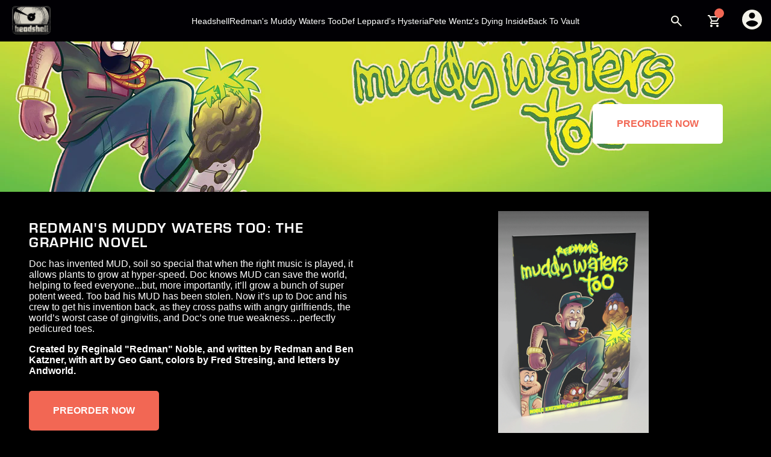

--- FILE ---
content_type: text/html; charset=utf-8
request_url: https://vaultcomics.com/pages/headshell
body_size: 20484
content:
<!doctype html>
<!--[if lt IE 7]> <html class="no-js lt-ie9 lt-ie8 lt-ie7" lang="en"> <![endif]-->
<!--[if IE 7]> <html class="no-js lt-ie9 lt-ie8" lang="en"> <![endif]-->
<!--[if IE 8]> <html class="no-js lt-ie9" lang="en"> <![endif]-->
<!--[if IE 9 ]> <html class="ie9 no-js"> <![endif]-->
<!-- [if (gt IE 9)|!(IE)]><! -->
<html class="no-js">
  <!-- <![endif] -->
  <head>
    <meta charset="utf-8">
    <meta http-equiv="X-UA-Compatible" content="IE=edge,chrome=1">

    <link rel="icon" type="image/png" sizes="32x32" href="//vaultcomics.com/cdn/shop/files/vaultcomics-favicon-2023_32x32.png?v=1677692401">

    
      <title>
        Headshell | Graphic Novels From Music Icons
        |
        Vault Comics
      </title>
    

    
      <meta name="description" content="A division of acclaimed publisher, Vault Comics, Headshell publishes graphic novels from iconic recording artists like Def Leppard, Pete Wentz, Metallica, Redman, Slash, The Beach Boys and more.">
    

    <script>window.performance && window.performance.mark && window.performance.mark('shopify.content_for_header.start');</script><meta id="shopify-digital-wallet" name="shopify-digital-wallet" content="/55547330855/digital_wallets/dialog">
<meta name="shopify-checkout-api-token" content="cad4178caa42978c03ee9dfc9ab7a927">
<meta id="in-context-paypal-metadata" data-shop-id="55547330855" data-venmo-supported="false" data-environment="production" data-locale="en_US" data-paypal-v4="true" data-currency="USD">
<script async="async" src="/checkouts/internal/preloads.js?locale=en-US"></script>
<link rel="preconnect" href="https://shop.app" crossorigin="anonymous">
<script async="async" src="https://shop.app/checkouts/internal/preloads.js?locale=en-US&shop_id=55547330855" crossorigin="anonymous"></script>
<script id="apple-pay-shop-capabilities" type="application/json">{"shopId":55547330855,"countryCode":"US","currencyCode":"USD","merchantCapabilities":["supports3DS"],"merchantId":"gid:\/\/shopify\/Shop\/55547330855","merchantName":"Vault Comics","requiredBillingContactFields":["postalAddress","email"],"requiredShippingContactFields":["postalAddress","email"],"shippingType":"shipping","supportedNetworks":["visa","masterCard","amex","discover","elo","jcb"],"total":{"type":"pending","label":"Vault Comics","amount":"1.00"},"shopifyPaymentsEnabled":true,"supportsSubscriptions":true}</script>
<script id="shopify-features" type="application/json">{"accessToken":"cad4178caa42978c03ee9dfc9ab7a927","betas":["rich-media-storefront-analytics"],"domain":"vaultcomics.com","predictiveSearch":true,"shopId":55547330855,"locale":"en"}</script>
<script>var Shopify = Shopify || {};
Shopify.shop = "vaultcomics.myshopify.com";
Shopify.locale = "en";
Shopify.currency = {"active":"USD","rate":"1.0"};
Shopify.country = "US";
Shopify.theme = {"name":"Seed - Production","id":165682872615,"schema_name":"SEED","schema_version":"1.0.0","theme_store_id":null,"role":"main"};
Shopify.theme.handle = "null";
Shopify.theme.style = {"id":null,"handle":null};
Shopify.cdnHost = "vaultcomics.com/cdn";
Shopify.routes = Shopify.routes || {};
Shopify.routes.root = "/";</script>
<script type="module">!function(o){(o.Shopify=o.Shopify||{}).modules=!0}(window);</script>
<script>!function(o){function n(){var o=[];function n(){o.push(Array.prototype.slice.apply(arguments))}return n.q=o,n}var t=o.Shopify=o.Shopify||{};t.loadFeatures=n(),t.autoloadFeatures=n()}(window);</script>
<script>
  window.ShopifyPay = window.ShopifyPay || {};
  window.ShopifyPay.apiHost = "shop.app\/pay";
  window.ShopifyPay.redirectState = null;
</script>
<script id="shop-js-analytics" type="application/json">{"pageType":"page"}</script>
<script defer="defer" async type="module" src="//vaultcomics.com/cdn/shopifycloud/shop-js/modules/v2/client.init-shop-cart-sync_WVOgQShq.en.esm.js"></script>
<script defer="defer" async type="module" src="//vaultcomics.com/cdn/shopifycloud/shop-js/modules/v2/chunk.common_C_13GLB1.esm.js"></script>
<script defer="defer" async type="module" src="//vaultcomics.com/cdn/shopifycloud/shop-js/modules/v2/chunk.modal_CLfMGd0m.esm.js"></script>
<script type="module">
  await import("//vaultcomics.com/cdn/shopifycloud/shop-js/modules/v2/client.init-shop-cart-sync_WVOgQShq.en.esm.js");
await import("//vaultcomics.com/cdn/shopifycloud/shop-js/modules/v2/chunk.common_C_13GLB1.esm.js");
await import("//vaultcomics.com/cdn/shopifycloud/shop-js/modules/v2/chunk.modal_CLfMGd0m.esm.js");

  window.Shopify.SignInWithShop?.initShopCartSync?.({"fedCMEnabled":true,"windoidEnabled":true});

</script>
<script>
  window.Shopify = window.Shopify || {};
  if (!window.Shopify.featureAssets) window.Shopify.featureAssets = {};
  window.Shopify.featureAssets['shop-js'] = {"shop-cart-sync":["modules/v2/client.shop-cart-sync_DuR37GeY.en.esm.js","modules/v2/chunk.common_C_13GLB1.esm.js","modules/v2/chunk.modal_CLfMGd0m.esm.js"],"init-fed-cm":["modules/v2/client.init-fed-cm_BucUoe6W.en.esm.js","modules/v2/chunk.common_C_13GLB1.esm.js","modules/v2/chunk.modal_CLfMGd0m.esm.js"],"shop-toast-manager":["modules/v2/client.shop-toast-manager_B0JfrpKj.en.esm.js","modules/v2/chunk.common_C_13GLB1.esm.js","modules/v2/chunk.modal_CLfMGd0m.esm.js"],"init-shop-cart-sync":["modules/v2/client.init-shop-cart-sync_WVOgQShq.en.esm.js","modules/v2/chunk.common_C_13GLB1.esm.js","modules/v2/chunk.modal_CLfMGd0m.esm.js"],"shop-button":["modules/v2/client.shop-button_B_U3bv27.en.esm.js","modules/v2/chunk.common_C_13GLB1.esm.js","modules/v2/chunk.modal_CLfMGd0m.esm.js"],"init-windoid":["modules/v2/client.init-windoid_DuP9q_di.en.esm.js","modules/v2/chunk.common_C_13GLB1.esm.js","modules/v2/chunk.modal_CLfMGd0m.esm.js"],"shop-cash-offers":["modules/v2/client.shop-cash-offers_BmULhtno.en.esm.js","modules/v2/chunk.common_C_13GLB1.esm.js","modules/v2/chunk.modal_CLfMGd0m.esm.js"],"pay-button":["modules/v2/client.pay-button_CrPSEbOK.en.esm.js","modules/v2/chunk.common_C_13GLB1.esm.js","modules/v2/chunk.modal_CLfMGd0m.esm.js"],"init-customer-accounts":["modules/v2/client.init-customer-accounts_jNk9cPYQ.en.esm.js","modules/v2/client.shop-login-button_DJ5ldayH.en.esm.js","modules/v2/chunk.common_C_13GLB1.esm.js","modules/v2/chunk.modal_CLfMGd0m.esm.js"],"avatar":["modules/v2/client.avatar_BTnouDA3.en.esm.js"],"checkout-modal":["modules/v2/client.checkout-modal_pBPyh9w8.en.esm.js","modules/v2/chunk.common_C_13GLB1.esm.js","modules/v2/chunk.modal_CLfMGd0m.esm.js"],"init-shop-for-new-customer-accounts":["modules/v2/client.init-shop-for-new-customer-accounts_BUoCy7a5.en.esm.js","modules/v2/client.shop-login-button_DJ5ldayH.en.esm.js","modules/v2/chunk.common_C_13GLB1.esm.js","modules/v2/chunk.modal_CLfMGd0m.esm.js"],"init-customer-accounts-sign-up":["modules/v2/client.init-customer-accounts-sign-up_CnczCz9H.en.esm.js","modules/v2/client.shop-login-button_DJ5ldayH.en.esm.js","modules/v2/chunk.common_C_13GLB1.esm.js","modules/v2/chunk.modal_CLfMGd0m.esm.js"],"init-shop-email-lookup-coordinator":["modules/v2/client.init-shop-email-lookup-coordinator_CzjY5t9o.en.esm.js","modules/v2/chunk.common_C_13GLB1.esm.js","modules/v2/chunk.modal_CLfMGd0m.esm.js"],"shop-follow-button":["modules/v2/client.shop-follow-button_CsYC63q7.en.esm.js","modules/v2/chunk.common_C_13GLB1.esm.js","modules/v2/chunk.modal_CLfMGd0m.esm.js"],"shop-login-button":["modules/v2/client.shop-login-button_DJ5ldayH.en.esm.js","modules/v2/chunk.common_C_13GLB1.esm.js","modules/v2/chunk.modal_CLfMGd0m.esm.js"],"shop-login":["modules/v2/client.shop-login_B9ccPdmx.en.esm.js","modules/v2/chunk.common_C_13GLB1.esm.js","modules/v2/chunk.modal_CLfMGd0m.esm.js"],"lead-capture":["modules/v2/client.lead-capture_D0K_KgYb.en.esm.js","modules/v2/chunk.common_C_13GLB1.esm.js","modules/v2/chunk.modal_CLfMGd0m.esm.js"],"payment-terms":["modules/v2/client.payment-terms_BWmiNN46.en.esm.js","modules/v2/chunk.common_C_13GLB1.esm.js","modules/v2/chunk.modal_CLfMGd0m.esm.js"]};
</script>
<script>(function() {
  var isLoaded = false;
  function asyncLoad() {
    if (isLoaded) return;
    isLoaded = true;
    var urls = ["https:\/\/static.klaviyo.com\/onsite\/js\/klaviyo.js?company_id=RDwZEs\u0026shop=vaultcomics.myshopify.com","https:\/\/gdprcdn.b-cdn.net\/js\/gdpr_cookie_consent.min.js?shop=vaultcomics.myshopify.com","\/\/cdn.shopify.com\/proxy\/c3e576331c60ee9554ae486aa8461493adb24545d87158163a00b2cf82aa0219\/static.cdn.printful.com\/static\/js\/external\/shopify-product-customizer.js?v=0.28\u0026shop=vaultcomics.myshopify.com\u0026sp-cache-control=cHVibGljLCBtYXgtYWdlPTkwMA","\/\/cdn.shopify.com\/proxy\/08d0ce8d2367e6395fbd9fdd472b149418a2ed1f9c937a4036ea27176c9d8951\/app.digital-downloads.com\/js\/customer-orders.js?shop=vaultcomics.myshopify.com\u0026sp-cache-control=cHVibGljLCBtYXgtYWdlPTkwMA","https:\/\/shopify-widget.route.com\/shopify.widget.js?shop=vaultcomics.myshopify.com","https:\/\/files.influencer-hero.com\/clicks.js?b=1458\u0026shop=vaultcomics.myshopify.com","https:\/\/cdn.hextom.com\/js\/quickannouncementbar.js?shop=vaultcomics.myshopify.com","\/\/cdn.app.metorik.com\/js\/shopify\/mtk.js?shop=vaultcomics.myshopify.com"];
    for (var i = 0; i < urls.length; i++) {
      var s = document.createElement('script');
      s.type = 'text/javascript';
      s.async = true;
      s.src = urls[i];
      var x = document.getElementsByTagName('script')[0];
      x.parentNode.insertBefore(s, x);
    }
  };
  if(window.attachEvent) {
    window.attachEvent('onload', asyncLoad);
  } else {
    window.addEventListener('load', asyncLoad, false);
  }
})();</script>
<script id="__st">var __st={"a":55547330855,"offset":-25200,"reqid":"53fcd7b1-4435-47ca-98c7-bfd802d14358-1769641496","pageurl":"vaultcomics.com\/pages\/headshell","s":"pages-110598193447","u":"e28997f3ebc0","p":"page","rtyp":"page","rid":110598193447};</script>
<script>window.ShopifyPaypalV4VisibilityTracking = true;</script>
<script id="captcha-bootstrap">!function(){'use strict';const t='contact',e='account',n='new_comment',o=[[t,t],['blogs',n],['comments',n],[t,'customer']],c=[[e,'customer_login'],[e,'guest_login'],[e,'recover_customer_password'],[e,'create_customer']],r=t=>t.map((([t,e])=>`form[action*='/${t}']:not([data-nocaptcha='true']) input[name='form_type'][value='${e}']`)).join(','),a=t=>()=>t?[...document.querySelectorAll(t)].map((t=>t.form)):[];function s(){const t=[...o],e=r(t);return a(e)}const i='password',u='form_key',d=['recaptcha-v3-token','g-recaptcha-response','h-captcha-response',i],f=()=>{try{return window.sessionStorage}catch{return}},m='__shopify_v',_=t=>t.elements[u];function p(t,e,n=!1){try{const o=window.sessionStorage,c=JSON.parse(o.getItem(e)),{data:r}=function(t){const{data:e,action:n}=t;return t[m]||n?{data:e,action:n}:{data:t,action:n}}(c);for(const[e,n]of Object.entries(r))t.elements[e]&&(t.elements[e].value=n);n&&o.removeItem(e)}catch(o){console.error('form repopulation failed',{error:o})}}const l='form_type',E='cptcha';function T(t){t.dataset[E]=!0}const w=window,h=w.document,L='Shopify',v='ce_forms',y='captcha';let A=!1;((t,e)=>{const n=(g='f06e6c50-85a8-45c8-87d0-21a2b65856fe',I='https://cdn.shopify.com/shopifycloud/storefront-forms-hcaptcha/ce_storefront_forms_captcha_hcaptcha.v1.5.2.iife.js',D={infoText:'Protected by hCaptcha',privacyText:'Privacy',termsText:'Terms'},(t,e,n)=>{const o=w[L][v],c=o.bindForm;if(c)return c(t,g,e,D).then(n);var r;o.q.push([[t,g,e,D],n]),r=I,A||(h.body.append(Object.assign(h.createElement('script'),{id:'captcha-provider',async:!0,src:r})),A=!0)});var g,I,D;w[L]=w[L]||{},w[L][v]=w[L][v]||{},w[L][v].q=[],w[L][y]=w[L][y]||{},w[L][y].protect=function(t,e){n(t,void 0,e),T(t)},Object.freeze(w[L][y]),function(t,e,n,w,h,L){const[v,y,A,g]=function(t,e,n){const i=e?o:[],u=t?c:[],d=[...i,...u],f=r(d),m=r(i),_=r(d.filter((([t,e])=>n.includes(e))));return[a(f),a(m),a(_),s()]}(w,h,L),I=t=>{const e=t.target;return e instanceof HTMLFormElement?e:e&&e.form},D=t=>v().includes(t);t.addEventListener('submit',(t=>{const e=I(t);if(!e)return;const n=D(e)&&!e.dataset.hcaptchaBound&&!e.dataset.recaptchaBound,o=_(e),c=g().includes(e)&&(!o||!o.value);(n||c)&&t.preventDefault(),c&&!n&&(function(t){try{if(!f())return;!function(t){const e=f();if(!e)return;const n=_(t);if(!n)return;const o=n.value;o&&e.removeItem(o)}(t);const e=Array.from(Array(32),(()=>Math.random().toString(36)[2])).join('');!function(t,e){_(t)||t.append(Object.assign(document.createElement('input'),{type:'hidden',name:u})),t.elements[u].value=e}(t,e),function(t,e){const n=f();if(!n)return;const o=[...t.querySelectorAll(`input[type='${i}']`)].map((({name:t})=>t)),c=[...d,...o],r={};for(const[a,s]of new FormData(t).entries())c.includes(a)||(r[a]=s);n.setItem(e,JSON.stringify({[m]:1,action:t.action,data:r}))}(t,e)}catch(e){console.error('failed to persist form',e)}}(e),e.submit())}));const S=(t,e)=>{t&&!t.dataset[E]&&(n(t,e.some((e=>e===t))),T(t))};for(const o of['focusin','change'])t.addEventListener(o,(t=>{const e=I(t);D(e)&&S(e,y())}));const B=e.get('form_key'),M=e.get(l),P=B&&M;t.addEventListener('DOMContentLoaded',(()=>{const t=y();if(P)for(const e of t)e.elements[l].value===M&&p(e,B);[...new Set([...A(),...v().filter((t=>'true'===t.dataset.shopifyCaptcha))])].forEach((e=>S(e,t)))}))}(h,new URLSearchParams(w.location.search),n,t,e,['guest_login'])})(!0,!1)}();</script>
<script integrity="sha256-4kQ18oKyAcykRKYeNunJcIwy7WH5gtpwJnB7kiuLZ1E=" data-source-attribution="shopify.loadfeatures" defer="defer" src="//vaultcomics.com/cdn/shopifycloud/storefront/assets/storefront/load_feature-a0a9edcb.js" crossorigin="anonymous"></script>
<script crossorigin="anonymous" defer="defer" src="//vaultcomics.com/cdn/shopifycloud/storefront/assets/shopify_pay/storefront-65b4c6d7.js?v=20250812"></script>
<script data-source-attribution="shopify.dynamic_checkout.dynamic.init">var Shopify=Shopify||{};Shopify.PaymentButton=Shopify.PaymentButton||{isStorefrontPortableWallets:!0,init:function(){window.Shopify.PaymentButton.init=function(){};var t=document.createElement("script");t.src="https://vaultcomics.com/cdn/shopifycloud/portable-wallets/latest/portable-wallets.en.js",t.type="module",document.head.appendChild(t)}};
</script>
<script data-source-attribution="shopify.dynamic_checkout.buyer_consent">
  function portableWalletsHideBuyerConsent(e){var t=document.getElementById("shopify-buyer-consent"),n=document.getElementById("shopify-subscription-policy-button");t&&n&&(t.classList.add("hidden"),t.setAttribute("aria-hidden","true"),n.removeEventListener("click",e))}function portableWalletsShowBuyerConsent(e){var t=document.getElementById("shopify-buyer-consent"),n=document.getElementById("shopify-subscription-policy-button");t&&n&&(t.classList.remove("hidden"),t.removeAttribute("aria-hidden"),n.addEventListener("click",e))}window.Shopify?.PaymentButton&&(window.Shopify.PaymentButton.hideBuyerConsent=portableWalletsHideBuyerConsent,window.Shopify.PaymentButton.showBuyerConsent=portableWalletsShowBuyerConsent);
</script>
<script data-source-attribution="shopify.dynamic_checkout.cart.bootstrap">document.addEventListener("DOMContentLoaded",(function(){function t(){return document.querySelector("shopify-accelerated-checkout-cart, shopify-accelerated-checkout")}if(t())Shopify.PaymentButton.init();else{new MutationObserver((function(e,n){t()&&(Shopify.PaymentButton.init(),n.disconnect())})).observe(document.body,{childList:!0,subtree:!0})}}));
</script>
<link id="shopify-accelerated-checkout-styles" rel="stylesheet" media="screen" href="https://vaultcomics.com/cdn/shopifycloud/portable-wallets/latest/accelerated-checkout-backwards-compat.css" crossorigin="anonymous">
<style id="shopify-accelerated-checkout-cart">
        #shopify-buyer-consent {
  margin-top: 1em;
  display: inline-block;
  width: 100%;
}

#shopify-buyer-consent.hidden {
  display: none;
}

#shopify-subscription-policy-button {
  background: none;
  border: none;
  padding: 0;
  text-decoration: underline;
  font-size: inherit;
  cursor: pointer;
}

#shopify-subscription-policy-button::before {
  box-shadow: none;
}

      </style>

<script>window.performance && window.performance.mark && window.performance.mark('shopify.content_for_header.end');</script>

    <link rel="canonical" href="https://vaultcomics.com/pages/headshell">
    <meta name="viewport" content="width=device-width">
    <link rel="stylesheet" href="//vaultcomics.com/cdn/shop/t/15/assets/fonts.css?v=43687838956332840561709921394">
    <link rel="stylesheet" href="//vaultcomics.com/cdn/shop/t/15/assets/style.min.css?v=155983315899131298201710951876">
    <link rel="stylesheet" href="//vaultcomics.com/cdn/shop/t/15/assets/custom.css?v=50894607380143282391721751558">

    <link href="//vaultcomics.com/cdn/shop/t/15/assets/vendor.css?v=63803639931027342331709921391" rel="stylesheet" type="text/css" media="all" />
    <link href="//vaultcomics.com/cdn/shop/t/15/assets/theme.css?v=74397929195706913861725911443" rel="stylesheet" type="text/css" media="all" />

    <script src="//vaultcomics.com/cdn/shop/t/15/assets/jquery-3.6.1.min.js?v=77015668167349694581709921395" type="text/javascript"></script>
    <script
      async
      type="text/javascript"
      src="https://static.klaviyo.com/onsite/js/klaviyo.js?company_id=RDwZEs"
    ></script>
    <link rel="stylesheet" href="//cdn.jsdelivr.net/npm/slick-carousel@1.8.1/slick/slick.css">
    <link rel="stylesheet" href="//cdn.jsdelivr.net/npm/slick-carousel@1.8.1/slick/slick-theme.css">
    <!-- Google Tag Manager -->
    <script>
      (function (w, d, s, l, i) {
        w[l] = w[l] || [];
        w[l].push({ 'gtm.start': new Date().getTime(), event: 'gtm.js' });
        var f = d.getElementsByTagName(s)[0],
          j = d.createElement(s),
          dl = l != 'dataLayer' ? '&l=' + l : '';
        j.async = true;
        j.src = 'https://www.googletagmanager.com/gtm.js?id=' + i + dl;
        f.parentNode.insertBefore(j, f);
      })(window, document, 'script', 'dataLayer', 'GTM-TPX824D');
    </script>
    <!-- End Google Tag Manager -->
    <style>
      .slider-sections-loading {
        display: none;
        height: 500px;
      }
    </style>

    <!-- Clarity -->
    <script type="text/javascript">
      (function (c, l, a, r, i, t, y) {
        c[a] =
          c[a] ||
          function () {
            (c[a].q = c[a].q || []).push(arguments);
          };
        t = l.createElement(r);
        t.async = 1;
        t.src = 'https://www.clarity.ms/tag/' + i;
        y = l.getElementsByTagName(r)[0];
        y.parentNode.insertBefore(t, y);
      })(window, document, 'clarity', 'script', 'h1cftn7kox');
    </script>
    <!-- End of Clarity -->
    <script src="https://cdnjs.cloudflare.com/ajax/libs/jquery/3.7.1/jquery.min.js"></script> 
    <script type="text/javascript" src="//code.jquery.com/jquery-1.11.0.min.js"></script>
    <script src="https://cdnjs.cloudflare.com/ajax/libs/slick-carousel/1.8.1/slick.js" ></script>

    <script>
      window.currency = {
        symbol: "$",
        name: "United States Dollar",
        code: "USD"
      };
    </script>



  
  <style>
    :root{
      --colorPrimary: #f26754;
      --colorText: #ffffff;
      --colorBodyBg: #000000;
      --colorBodyText: #ffffff;
    }
  </style>

  <!-- BEGIN app block: shopify://apps/klaviyo-email-marketing-sms/blocks/klaviyo-onsite-embed/2632fe16-c075-4321-a88b-50b567f42507 -->












  <script async src="https://static.klaviyo.com/onsite/js/RDwZEs/klaviyo.js?company_id=RDwZEs"></script>
  <script>!function(){if(!window.klaviyo){window._klOnsite=window._klOnsite||[];try{window.klaviyo=new Proxy({},{get:function(n,i){return"push"===i?function(){var n;(n=window._klOnsite).push.apply(n,arguments)}:function(){for(var n=arguments.length,o=new Array(n),w=0;w<n;w++)o[w]=arguments[w];var t="function"==typeof o[o.length-1]?o.pop():void 0,e=new Promise((function(n){window._klOnsite.push([i].concat(o,[function(i){t&&t(i),n(i)}]))}));return e}}})}catch(n){window.klaviyo=window.klaviyo||[],window.klaviyo.push=function(){var n;(n=window._klOnsite).push.apply(n,arguments)}}}}();</script>

  




  <script>
    window.klaviyoReviewsProductDesignMode = false
  </script>







<!-- END app block --><!-- BEGIN app block: shopify://apps/froonze-loyalty-wishlist/blocks/customer_account_page/3c495b68-652c-468d-a0ef-5bad6935d104 --><!-- BEGIN app snippet: main_color_variables -->





<style>
  :root {
    --frcp-primaryColor:  #b45446;
    --frcp-btnTextColor: #f4f2ea;
    --frcp-backgroundColor: #f4f2ea;
    --frcp-textColor: #202202;
    --frcp-hoverOpacity:  0.7;
  }
</style>
<!-- END app snippet -->

<script>
  window.frcp ||= {}
  frcp.customerPage ||= {}
  frcp.customerPage.enabled = true
  frcp.customerPage.path = "\/pages\/headshell"
  frcp.customerPage.accountPage = null
  frcp.customerId = null
</script>






<!-- END app block --><script src="https://cdn.shopify.com/extensions/019bc2d0-0f91-74d4-a43b-076b6407206d/quick-announcement-bar-prod-97/assets/quickannouncementbar.js" type="text/javascript" defer="defer"></script>
<script src="https://cdn.shopify.com/extensions/019b09dd-709f-7233-8c82-cc4081277048/klaviyo-email-marketing-44/assets/app.js" type="text/javascript" defer="defer"></script>
<link href="https://cdn.shopify.com/extensions/019b09dd-709f-7233-8c82-cc4081277048/klaviyo-email-marketing-44/assets/app.css" rel="stylesheet" type="text/css" media="all">
<meta property="og:image" content="https://cdn.shopify.com/s/files/1/0555/4733/0855/files/Muddy-Waters-Social-Sharing.png?v=1745002943" />
<meta property="og:image:secure_url" content="https://cdn.shopify.com/s/files/1/0555/4733/0855/files/Muddy-Waters-Social-Sharing.png?v=1745002943" />
<meta property="og:image:width" content="2069" />
<meta property="og:image:height" content="1084" />
<link href="https://monorail-edge.shopifysvc.com" rel="dns-prefetch">
<script>(function(){if ("sendBeacon" in navigator && "performance" in window) {try {var session_token_from_headers = performance.getEntriesByType('navigation')[0].serverTiming.find(x => x.name == '_s').description;} catch {var session_token_from_headers = undefined;}var session_cookie_matches = document.cookie.match(/_shopify_s=([^;]*)/);var session_token_from_cookie = session_cookie_matches && session_cookie_matches.length === 2 ? session_cookie_matches[1] : "";var session_token = session_token_from_headers || session_token_from_cookie || "";function handle_abandonment_event(e) {var entries = performance.getEntries().filter(function(entry) {return /monorail-edge.shopifysvc.com/.test(entry.name);});if (!window.abandonment_tracked && entries.length === 0) {window.abandonment_tracked = true;var currentMs = Date.now();var navigation_start = performance.timing.navigationStart;var payload = {shop_id: 55547330855,url: window.location.href,navigation_start,duration: currentMs - navigation_start,session_token,page_type: "page"};window.navigator.sendBeacon("https://monorail-edge.shopifysvc.com/v1/produce", JSON.stringify({schema_id: "online_store_buyer_site_abandonment/1.1",payload: payload,metadata: {event_created_at_ms: currentMs,event_sent_at_ms: currentMs}}));}}window.addEventListener('pagehide', handle_abandonment_event);}}());</script>
<script id="web-pixels-manager-setup">(function e(e,d,r,n,o){if(void 0===o&&(o={}),!Boolean(null===(a=null===(i=window.Shopify)||void 0===i?void 0:i.analytics)||void 0===a?void 0:a.replayQueue)){var i,a;window.Shopify=window.Shopify||{};var t=window.Shopify;t.analytics=t.analytics||{};var s=t.analytics;s.replayQueue=[],s.publish=function(e,d,r){return s.replayQueue.push([e,d,r]),!0};try{self.performance.mark("wpm:start")}catch(e){}var l=function(){var e={modern:/Edge?\/(1{2}[4-9]|1[2-9]\d|[2-9]\d{2}|\d{4,})\.\d+(\.\d+|)|Firefox\/(1{2}[4-9]|1[2-9]\d|[2-9]\d{2}|\d{4,})\.\d+(\.\d+|)|Chrom(ium|e)\/(9{2}|\d{3,})\.\d+(\.\d+|)|(Maci|X1{2}).+ Version\/(15\.\d+|(1[6-9]|[2-9]\d|\d{3,})\.\d+)([,.]\d+|)( \(\w+\)|)( Mobile\/\w+|) Safari\/|Chrome.+OPR\/(9{2}|\d{3,})\.\d+\.\d+|(CPU[ +]OS|iPhone[ +]OS|CPU[ +]iPhone|CPU IPhone OS|CPU iPad OS)[ +]+(15[._]\d+|(1[6-9]|[2-9]\d|\d{3,})[._]\d+)([._]\d+|)|Android:?[ /-](13[3-9]|1[4-9]\d|[2-9]\d{2}|\d{4,})(\.\d+|)(\.\d+|)|Android.+Firefox\/(13[5-9]|1[4-9]\d|[2-9]\d{2}|\d{4,})\.\d+(\.\d+|)|Android.+Chrom(ium|e)\/(13[3-9]|1[4-9]\d|[2-9]\d{2}|\d{4,})\.\d+(\.\d+|)|SamsungBrowser\/([2-9]\d|\d{3,})\.\d+/,legacy:/Edge?\/(1[6-9]|[2-9]\d|\d{3,})\.\d+(\.\d+|)|Firefox\/(5[4-9]|[6-9]\d|\d{3,})\.\d+(\.\d+|)|Chrom(ium|e)\/(5[1-9]|[6-9]\d|\d{3,})\.\d+(\.\d+|)([\d.]+$|.*Safari\/(?![\d.]+ Edge\/[\d.]+$))|(Maci|X1{2}).+ Version\/(10\.\d+|(1[1-9]|[2-9]\d|\d{3,})\.\d+)([,.]\d+|)( \(\w+\)|)( Mobile\/\w+|) Safari\/|Chrome.+OPR\/(3[89]|[4-9]\d|\d{3,})\.\d+\.\d+|(CPU[ +]OS|iPhone[ +]OS|CPU[ +]iPhone|CPU IPhone OS|CPU iPad OS)[ +]+(10[._]\d+|(1[1-9]|[2-9]\d|\d{3,})[._]\d+)([._]\d+|)|Android:?[ /-](13[3-9]|1[4-9]\d|[2-9]\d{2}|\d{4,})(\.\d+|)(\.\d+|)|Mobile Safari.+OPR\/([89]\d|\d{3,})\.\d+\.\d+|Android.+Firefox\/(13[5-9]|1[4-9]\d|[2-9]\d{2}|\d{4,})\.\d+(\.\d+|)|Android.+Chrom(ium|e)\/(13[3-9]|1[4-9]\d|[2-9]\d{2}|\d{4,})\.\d+(\.\d+|)|Android.+(UC? ?Browser|UCWEB|U3)[ /]?(15\.([5-9]|\d{2,})|(1[6-9]|[2-9]\d|\d{3,})\.\d+)\.\d+|SamsungBrowser\/(5\.\d+|([6-9]|\d{2,})\.\d+)|Android.+MQ{2}Browser\/(14(\.(9|\d{2,})|)|(1[5-9]|[2-9]\d|\d{3,})(\.\d+|))(\.\d+|)|K[Aa][Ii]OS\/(3\.\d+|([4-9]|\d{2,})\.\d+)(\.\d+|)/},d=e.modern,r=e.legacy,n=navigator.userAgent;return n.match(d)?"modern":n.match(r)?"legacy":"unknown"}(),u="modern"===l?"modern":"legacy",c=(null!=n?n:{modern:"",legacy:""})[u],f=function(e){return[e.baseUrl,"/wpm","/b",e.hashVersion,"modern"===e.buildTarget?"m":"l",".js"].join("")}({baseUrl:d,hashVersion:r,buildTarget:u}),m=function(e){var d=e.version,r=e.bundleTarget,n=e.surface,o=e.pageUrl,i=e.monorailEndpoint;return{emit:function(e){var a=e.status,t=e.errorMsg,s=(new Date).getTime(),l=JSON.stringify({metadata:{event_sent_at_ms:s},events:[{schema_id:"web_pixels_manager_load/3.1",payload:{version:d,bundle_target:r,page_url:o,status:a,surface:n,error_msg:t},metadata:{event_created_at_ms:s}}]});if(!i)return console&&console.warn&&console.warn("[Web Pixels Manager] No Monorail endpoint provided, skipping logging."),!1;try{return self.navigator.sendBeacon.bind(self.navigator)(i,l)}catch(e){}var u=new XMLHttpRequest;try{return u.open("POST",i,!0),u.setRequestHeader("Content-Type","text/plain"),u.send(l),!0}catch(e){return console&&console.warn&&console.warn("[Web Pixels Manager] Got an unhandled error while logging to Monorail."),!1}}}}({version:r,bundleTarget:l,surface:e.surface,pageUrl:self.location.href,monorailEndpoint:e.monorailEndpoint});try{o.browserTarget=l,function(e){var d=e.src,r=e.async,n=void 0===r||r,o=e.onload,i=e.onerror,a=e.sri,t=e.scriptDataAttributes,s=void 0===t?{}:t,l=document.createElement("script"),u=document.querySelector("head"),c=document.querySelector("body");if(l.async=n,l.src=d,a&&(l.integrity=a,l.crossOrigin="anonymous"),s)for(var f in s)if(Object.prototype.hasOwnProperty.call(s,f))try{l.dataset[f]=s[f]}catch(e){}if(o&&l.addEventListener("load",o),i&&l.addEventListener("error",i),u)u.appendChild(l);else{if(!c)throw new Error("Did not find a head or body element to append the script");c.appendChild(l)}}({src:f,async:!0,onload:function(){if(!function(){var e,d;return Boolean(null===(d=null===(e=window.Shopify)||void 0===e?void 0:e.analytics)||void 0===d?void 0:d.initialized)}()){var d=window.webPixelsManager.init(e)||void 0;if(d){var r=window.Shopify.analytics;r.replayQueue.forEach((function(e){var r=e[0],n=e[1],o=e[2];d.publishCustomEvent(r,n,o)})),r.replayQueue=[],r.publish=d.publishCustomEvent,r.visitor=d.visitor,r.initialized=!0}}},onerror:function(){return m.emit({status:"failed",errorMsg:"".concat(f," has failed to load")})},sri:function(e){var d=/^sha384-[A-Za-z0-9+/=]+$/;return"string"==typeof e&&d.test(e)}(c)?c:"",scriptDataAttributes:o}),m.emit({status:"loading"})}catch(e){m.emit({status:"failed",errorMsg:(null==e?void 0:e.message)||"Unknown error"})}}})({shopId: 55547330855,storefrontBaseUrl: "https://vaultcomics.com",extensionsBaseUrl: "https://extensions.shopifycdn.com/cdn/shopifycloud/web-pixels-manager",monorailEndpoint: "https://monorail-edge.shopifysvc.com/unstable/produce_batch",surface: "storefront-renderer",enabledBetaFlags: ["2dca8a86"],webPixelsConfigList: [{"id":"1838678311","configuration":"{\"accountID\":\"RDwZEs\",\"webPixelConfig\":\"eyJlbmFibGVBZGRlZFRvQ2FydEV2ZW50cyI6IHRydWV9\"}","eventPayloadVersion":"v1","runtimeContext":"STRICT","scriptVersion":"524f6c1ee37bacdca7657a665bdca589","type":"APP","apiClientId":123074,"privacyPurposes":["ANALYTICS","MARKETING"],"dataSharingAdjustments":{"protectedCustomerApprovalScopes":["read_customer_address","read_customer_email","read_customer_name","read_customer_personal_data","read_customer_phone"]}},{"id":"1376649511","configuration":"{\"webPixelName\":\"Judge.me\"}","eventPayloadVersion":"v1","runtimeContext":"STRICT","scriptVersion":"34ad157958823915625854214640f0bf","type":"APP","apiClientId":683015,"privacyPurposes":["ANALYTICS"],"dataSharingAdjustments":{"protectedCustomerApprovalScopes":["read_customer_email","read_customer_name","read_customer_personal_data","read_customer_phone"]}},{"id":"369918247","configuration":"{\"pixel_id\":\"1411726509574614\",\"pixel_type\":\"facebook_pixel\",\"metaapp_system_user_token\":\"-\"}","eventPayloadVersion":"v1","runtimeContext":"OPEN","scriptVersion":"ca16bc87fe92b6042fbaa3acc2fbdaa6","type":"APP","apiClientId":2329312,"privacyPurposes":["ANALYTICS","MARKETING","SALE_OF_DATA"],"dataSharingAdjustments":{"protectedCustomerApprovalScopes":["read_customer_address","read_customer_email","read_customer_name","read_customer_personal_data","read_customer_phone"]}},{"id":"132120871","eventPayloadVersion":"1","runtimeContext":"LAX","scriptVersion":"1","type":"CUSTOM","privacyPurposes":["ANALYTICS","MARKETING"],"name":"Reddit Pixel"},{"id":"shopify-app-pixel","configuration":"{}","eventPayloadVersion":"v1","runtimeContext":"STRICT","scriptVersion":"0450","apiClientId":"shopify-pixel","type":"APP","privacyPurposes":["ANALYTICS","MARKETING"]},{"id":"shopify-custom-pixel","eventPayloadVersion":"v1","runtimeContext":"LAX","scriptVersion":"0450","apiClientId":"shopify-pixel","type":"CUSTOM","privacyPurposes":["ANALYTICS","MARKETING"]}],isMerchantRequest: false,initData: {"shop":{"name":"Vault Comics","paymentSettings":{"currencyCode":"USD"},"myshopifyDomain":"vaultcomics.myshopify.com","countryCode":"US","storefrontUrl":"https:\/\/vaultcomics.com"},"customer":null,"cart":null,"checkout":null,"productVariants":[],"purchasingCompany":null},},"https://vaultcomics.com/cdn","1d2a099fw23dfb22ep557258f5m7a2edbae",{"modern":"","legacy":""},{"shopId":"55547330855","storefrontBaseUrl":"https:\/\/vaultcomics.com","extensionBaseUrl":"https:\/\/extensions.shopifycdn.com\/cdn\/shopifycloud\/web-pixels-manager","surface":"storefront-renderer","enabledBetaFlags":"[\"2dca8a86\"]","isMerchantRequest":"false","hashVersion":"1d2a099fw23dfb22ep557258f5m7a2edbae","publish":"custom","events":"[[\"page_viewed\",{}]]"});</script><script>
  window.ShopifyAnalytics = window.ShopifyAnalytics || {};
  window.ShopifyAnalytics.meta = window.ShopifyAnalytics.meta || {};
  window.ShopifyAnalytics.meta.currency = 'USD';
  var meta = {"page":{"pageType":"page","resourceType":"page","resourceId":110598193447,"requestId":"53fcd7b1-4435-47ca-98c7-bfd802d14358-1769641496"}};
  for (var attr in meta) {
    window.ShopifyAnalytics.meta[attr] = meta[attr];
  }
</script>
<script class="analytics">
  (function () {
    var customDocumentWrite = function(content) {
      var jquery = null;

      if (window.jQuery) {
        jquery = window.jQuery;
      } else if (window.Checkout && window.Checkout.$) {
        jquery = window.Checkout.$;
      }

      if (jquery) {
        jquery('body').append(content);
      }
    };

    var hasLoggedConversion = function(token) {
      if (token) {
        return document.cookie.indexOf('loggedConversion=' + token) !== -1;
      }
      return false;
    }

    var setCookieIfConversion = function(token) {
      if (token) {
        var twoMonthsFromNow = new Date(Date.now());
        twoMonthsFromNow.setMonth(twoMonthsFromNow.getMonth() + 2);

        document.cookie = 'loggedConversion=' + token + '; expires=' + twoMonthsFromNow;
      }
    }

    var trekkie = window.ShopifyAnalytics.lib = window.trekkie = window.trekkie || [];
    if (trekkie.integrations) {
      return;
    }
    trekkie.methods = [
      'identify',
      'page',
      'ready',
      'track',
      'trackForm',
      'trackLink'
    ];
    trekkie.factory = function(method) {
      return function() {
        var args = Array.prototype.slice.call(arguments);
        args.unshift(method);
        trekkie.push(args);
        return trekkie;
      };
    };
    for (var i = 0; i < trekkie.methods.length; i++) {
      var key = trekkie.methods[i];
      trekkie[key] = trekkie.factory(key);
    }
    trekkie.load = function(config) {
      trekkie.config = config || {};
      trekkie.config.initialDocumentCookie = document.cookie;
      var first = document.getElementsByTagName('script')[0];
      var script = document.createElement('script');
      script.type = 'text/javascript';
      script.onerror = function(e) {
        var scriptFallback = document.createElement('script');
        scriptFallback.type = 'text/javascript';
        scriptFallback.onerror = function(error) {
                var Monorail = {
      produce: function produce(monorailDomain, schemaId, payload) {
        var currentMs = new Date().getTime();
        var event = {
          schema_id: schemaId,
          payload: payload,
          metadata: {
            event_created_at_ms: currentMs,
            event_sent_at_ms: currentMs
          }
        };
        return Monorail.sendRequest("https://" + monorailDomain + "/v1/produce", JSON.stringify(event));
      },
      sendRequest: function sendRequest(endpointUrl, payload) {
        // Try the sendBeacon API
        if (window && window.navigator && typeof window.navigator.sendBeacon === 'function' && typeof window.Blob === 'function' && !Monorail.isIos12()) {
          var blobData = new window.Blob([payload], {
            type: 'text/plain'
          });

          if (window.navigator.sendBeacon(endpointUrl, blobData)) {
            return true;
          } // sendBeacon was not successful

        } // XHR beacon

        var xhr = new XMLHttpRequest();

        try {
          xhr.open('POST', endpointUrl);
          xhr.setRequestHeader('Content-Type', 'text/plain');
          xhr.send(payload);
        } catch (e) {
          console.log(e);
        }

        return false;
      },
      isIos12: function isIos12() {
        return window.navigator.userAgent.lastIndexOf('iPhone; CPU iPhone OS 12_') !== -1 || window.navigator.userAgent.lastIndexOf('iPad; CPU OS 12_') !== -1;
      }
    };
    Monorail.produce('monorail-edge.shopifysvc.com',
      'trekkie_storefront_load_errors/1.1',
      {shop_id: 55547330855,
      theme_id: 165682872615,
      app_name: "storefront",
      context_url: window.location.href,
      source_url: "//vaultcomics.com/cdn/s/trekkie.storefront.a804e9514e4efded663580eddd6991fcc12b5451.min.js"});

        };
        scriptFallback.async = true;
        scriptFallback.src = '//vaultcomics.com/cdn/s/trekkie.storefront.a804e9514e4efded663580eddd6991fcc12b5451.min.js';
        first.parentNode.insertBefore(scriptFallback, first);
      };
      script.async = true;
      script.src = '//vaultcomics.com/cdn/s/trekkie.storefront.a804e9514e4efded663580eddd6991fcc12b5451.min.js';
      first.parentNode.insertBefore(script, first);
    };
    trekkie.load(
      {"Trekkie":{"appName":"storefront","development":false,"defaultAttributes":{"shopId":55547330855,"isMerchantRequest":null,"themeId":165682872615,"themeCityHash":"15032780998942406031","contentLanguage":"en","currency":"USD"},"isServerSideCookieWritingEnabled":true,"monorailRegion":"shop_domain","enabledBetaFlags":["65f19447","b5387b81"]},"Session Attribution":{},"S2S":{"facebookCapiEnabled":true,"source":"trekkie-storefront-renderer","apiClientId":580111}}
    );

    var loaded = false;
    trekkie.ready(function() {
      if (loaded) return;
      loaded = true;

      window.ShopifyAnalytics.lib = window.trekkie;

      var originalDocumentWrite = document.write;
      document.write = customDocumentWrite;
      try { window.ShopifyAnalytics.merchantGoogleAnalytics.call(this); } catch(error) {};
      document.write = originalDocumentWrite;

      window.ShopifyAnalytics.lib.page(null,{"pageType":"page","resourceType":"page","resourceId":110598193447,"requestId":"53fcd7b1-4435-47ca-98c7-bfd802d14358-1769641496","shopifyEmitted":true});

      var match = window.location.pathname.match(/checkouts\/(.+)\/(thank_you|post_purchase)/)
      var token = match? match[1]: undefined;
      if (!hasLoggedConversion(token)) {
        setCookieIfConversion(token);
        
      }
    });


        var eventsListenerScript = document.createElement('script');
        eventsListenerScript.async = true;
        eventsListenerScript.src = "//vaultcomics.com/cdn/shopifycloud/storefront/assets/shop_events_listener-3da45d37.js";
        document.getElementsByTagName('head')[0].appendChild(eventsListenerScript);

})();</script>
  <script>
  if (!window.ga || (window.ga && typeof window.ga !== 'function')) {
    window.ga = function ga() {
      (window.ga.q = window.ga.q || []).push(arguments);
      if (window.Shopify && window.Shopify.analytics && typeof window.Shopify.analytics.publish === 'function') {
        window.Shopify.analytics.publish("ga_stub_called", {}, {sendTo: "google_osp_migration"});
      }
      console.error("Shopify's Google Analytics stub called with:", Array.from(arguments), "\nSee https://help.shopify.com/manual/promoting-marketing/pixels/pixel-migration#google for more information.");
    };
    if (window.Shopify && window.Shopify.analytics && typeof window.Shopify.analytics.publish === 'function') {
      window.Shopify.analytics.publish("ga_stub_initialized", {}, {sendTo: "google_osp_migration"});
    }
  }
</script>
<script
  defer
  src="https://vaultcomics.com/cdn/shopifycloud/perf-kit/shopify-perf-kit-3.1.0.min.js"
  data-application="storefront-renderer"
  data-shop-id="55547330855"
  data-render-region="gcp-us-east1"
  data-page-type="page"
  data-theme-instance-id="165682872615"
  data-theme-name="SEED"
  data-theme-version="1.0.0"
  data-monorail-region="shop_domain"
  data-resource-timing-sampling-rate="10"
  data-shs="true"
  data-shs-beacon="true"
  data-shs-export-with-fetch="true"
  data-shs-logs-sample-rate="1"
  data-shs-beacon-endpoint="https://vaultcomics.com/api/collect"
></script>
</head>
  <body class="headshell bg-var-body text-var-bodyText page">
    <!-- Google Tag Manager (noscript) -->
    <noscript>
      <iframe
        src="https://www.googletagmanager.com/ns.html?id=GTM-TPX824D"
        height="0"
        width="0"
        style="display:none;visibility:hidden"
      ></iframe>
    </noscript>
    <!-- End Google Tag Manager (noscript) -->
    <div id="shopify-section-announcement-bar--headshell" class="shopify-section">
  
  
  
  
  <style>
  .announcement-bar p.announcement-bar__message {
    margin: 0;
    padding: 0;
    font-style: normal;
    font-size: 16px;
    text-transform: capitalize;
    padding: 12px;
    text-align: center;
  }
  .announcement-bar svg.icon.icon-arrow {
    display: inline-block;
    pointer-events: none;
    margin-left: 0.8rem;
    vertical-align: middle;
    margin-bottom: 0.2rem;
    width: 1.5rem;
  }
  .announcement-bar a.announcement-bar__link.link.link--text.focus-inset.animate-arrow {
      display: block;
      width: 100%;
      padding: 1rem 2rem;
      text-decoration: none;
      text-align: center;
  }
  </style>
  </div>
    <header id="shopify-section-header--headshell" class="shopify-section header-transparent"><div class="container-style header--headshell">
  <div class="header-row">
    <div class="header-logo" style="--header-logo-width: 74px">
      <a href="/"
        ><img
          src="//vaultcomics.com/cdn/shop/files/ed973562cd7bb6edbaa18c6d726e0f90.png?v=1709924626"
          width=""
          height=""
          loading="lazy"
      ></a>
    </div>
    <nav class="header-menu">
      <ul><li><a href="/pages/headshell">Headshell</a></li>
        <li><a href="/pages/muddy-waters">Redman's Muddy Waters Too</a></li>
        <li><a href="/pages/def-leppard">Def Leppard's Hysteria</a></li>
        <li><a href="/pages/dying-inside">Pete Wentz's Dying Inside</a></li>
        <li><a href="/">Back To Vault</a></li>
        
      </ul>
    </nav>
    <div class="header-right-col">
      <div class="search-menu-container">
        <input type="text" id="search_input" placeholder="Search">
        <div class="search-menu-results-box" id="search_results"></div>
      </div>
      <span class="header-search-icon"></span>
      <span class="header-cart-icon"><em id="header_cart_quantity"></em></span>
      <div class="header-account">
        <a href="/account/login"
          ><img
            src="//vaultcomics.com/cdn/shop/t/15/assets/account-icon.svg?v=87915108888537672721709921392"
            width=""
            height=""
            loading="lazy"
        ></a>
      </div>
      <button class="mobile-menu-button">
        <span class="line1"></span>
        <span class="line2"></span>
        <span class="line3"></span>
      </button>
    </div>
  </div>
</div>


</header>
    

    <main>
      <div id="shopify-section-template--22148537778471__section_hero_V7YjEp" class="shopify-section">

<div class="  max-w-screen-widescreen mx-auto">

    <s-carousel class="relative" data-options='{
      "autoplay": false,
      "navigation": {
        "prevEl": "[js-button-template--22148537778471__section_hero_V7YjEp-prev]",
        "nextEl": "[js-button-template--22148537778471__section_hero_V7YjEp-next]"
      },
      "pagination": {
          "el": "[js-pagination-template--22148537778471__section_hero_V7YjEp]",
          "type": "bullets",
          "clickable": true
      }
    }'>
        <div id="hero-template--22148537778471__section_hero_V7YjEp" class="swiper" js-carousel>
        <div class="swiper-wrapper">
            
            
            
              
              

              <div class="swiper-slide"  js-carousel-slide>
                      


<div class="hero relative h-full flex px-md py-[56px] w-full justify-end items-end text-center desktop:p-80 desktop:justify-end desktop:items-end desktop:text-center" style="--ar: 1.2546296296296295; --ar-desktop: 2.4953789279112755;">
        <div class="block" style="max-width:475px;">
            
            
            
                <div class="mt-lg justify-center desktop:justify-center">
                    <a href="/pages/def-leppard" class="btn btn--secondary">PREORDER NOW</a>
                </div>
            
        </div>
    
        



<picture class="lazypicture block w-full absolute z-[-1] top-0 left-0 h-full" style="--ar-lzimg-mobile: 1.2546296296296295; --ar-lzimg-tabletp: 2.4953789279112755;">
  
    <source srcset="//vaultcomics.com/cdn/shop/files/Muddy_Waters_Too_Banner_Dekstop.png?v=1744933507&amp;width=300 300w, //vaultcomics.com/cdn/shop/files/Muddy_Waters_Too_Banner_Dekstop.png?v=1744933507&amp;width=600 600w, //vaultcomics.com/cdn/shop/files/Muddy_Waters_Too_Banner_Dekstop.png?v=1744933507&amp;width=750 750w, //vaultcomics.com/cdn/shop/files/Muddy_Waters_Too_Banner_Dekstop.png?v=1744933507&amp;width=1024 1024w, //vaultcomics.com/cdn/shop/files/Muddy_Waters_Too_Banner_Dekstop.png?v=1744933507&amp;width=1280 1280w, //vaultcomics.com/cdn/shop/files/Muddy_Waters_Too_Banner_Dekstop.png?v=1744933507&amp;width=1440 1440w, //vaultcomics.com/cdn/shop/files/Muddy_Waters_Too_Banner_Dekstop.png?v=1744933507&amp;width=1920 1920w" media="(min-width:48rem)">
  
  <img src="//vaultcomics.com/cdn/shop/files/Muddy_Waters_Too_Banner_Mobile.png?v=1744933488&amp;width=768" srcset="//vaultcomics.com/cdn/shop/files/Muddy_Waters_Too_Banner_Mobile.png?v=1744933488&amp;width=300 300w, //vaultcomics.com/cdn/shop/files/Muddy_Waters_Too_Banner_Mobile.png?v=1744933488&amp;width=600 600w, //vaultcomics.com/cdn/shop/files/Muddy_Waters_Too_Banner_Mobile.png?v=1744933488&amp;width=750 750w" loading="lazy" class="w-full h-full object-cover">
</picture>
    
</div>
              </div>
              
              </div>
            
                
            </div>
            
   </s-carousel>

</div>


</div><div id="shopify-section-template--22148537778471__section_split_aDwNBE" class="shopify-section">
<section class="  pt-xl pb-xl px-md" style="background-color:#000000;">

    <div class="max-w-widescreen mx-auto flex flex-col desktop:flex-row gap-xl desktop:items-center max-w-screen-widescreen mx-auto">

        <div class="h-full desktop:w-1/2 order-2 desktop:order-2">
            <div class="mx-auto split_image" style="--hero-width: 40%;">
            
                



<picture class="lazypicture block w-full h-full" style="--ar-lzimg-mobile: 0.6585612968591692; ">
  
  <img src="//vaultcomics.com/cdn/shop/files/Muddy-Waters-Standard-Front.png?v=1745015913&amp;width=1920" srcset="//vaultcomics.com/cdn/shop/files/Muddy-Waters-Standard-Front.png?v=1745015913&amp;width=300 300w, //vaultcomics.com/cdn/shop/files/Muddy-Waters-Standard-Front.png?v=1745015913&amp;width=600 600w, //vaultcomics.com/cdn/shop/files/Muddy-Waters-Standard-Front.png?v=1745015913&amp;width=750 750w, //vaultcomics.com/cdn/shop/files/Muddy-Waters-Standard-Front.png?v=1745015913&amp;width=1024 1024w, //vaultcomics.com/cdn/shop/files/Muddy-Waters-Standard-Front.png?v=1745015913&amp;width=1280 1280w, //vaultcomics.com/cdn/shop/files/Muddy-Waters-Standard-Front.png?v=1745015913&amp;width=1440 1440w, //vaultcomics.com/cdn/shop/files/Muddy-Waters-Standard-Front.png?v=1745015913&amp;width=1920 1920w" loading="lazy" class="w-full h-full object-cover">
</picture>
            
            </div>
        </div>

    <div class="desktop:flex-auto desktop:w-1/2 desktop:px-xl order-1 desktop:order-1" style="color: #ffffff">
            
                <h2 class="h3">REDMAN'S MUDDY WATERS TOO: THE GRAPHIC NOVEL</h2>
            
            
                <div class="mt-md rte"><p>Doc has invented MUD, soil so special that when the right music is played, it allows plants to grow at hyper-speed. Doc knows MUD can save the world, helping to feed everyone...but, more importantly, it’ll grow a bunch of super potent weed. Too bad his MUD has been stolen. Now it’s up to Doc and his crew to get his invention back, as they cross paths with angry girlfriends, the world’s worst case of gingivitis, and Doc’s one true weakness…perfectly pedicured toes.</p><p><strong>Created by Reginald "Redman" Noble, and written by Redman and Ben Katzner, with art by Geo Gant, colors by Fred Stresing, and letters by Andworld.</strong></p></div>
            
            
                <a href="/pages/muddy-waters" class="inline-block mt-lg btn ">PREORDER NOW</a>
            
    </div>

    </div>
</section>


    </div><div id="shopify-section-template--22148537778471__section_split_znYPrh" class="shopify-section">
<section class="  pt-xl pb-xl px-md" style="background-color:#000000;">

    <div class="max-w-widescreen mx-auto flex flex-col desktop:flex-row gap-xl desktop:items-center max-w-screen-widescreen mx-auto">

        <div class="h-full desktop:w-1/2 order-2 desktop:order-1">
            <div class="mx-auto split_image" style="--hero-width: 40%;">
            
                



<picture class="lazypicture block w-full h-full" style="--ar-lzimg-mobile: 0.6471698113207547; ">
  
  <img src="//vaultcomics.com/cdn/shop/files/Dying-Inside-Standard-3D-Transparent_8ba232ce-71e6-4931-92ec-5ab80ed27203.png?v=1721320396&amp;width=1920" srcset="//vaultcomics.com/cdn/shop/files/Dying-Inside-Standard-3D-Transparent_8ba232ce-71e6-4931-92ec-5ab80ed27203.png?v=1721320396&amp;width=300 300w, //vaultcomics.com/cdn/shop/files/Dying-Inside-Standard-3D-Transparent_8ba232ce-71e6-4931-92ec-5ab80ed27203.png?v=1721320396&amp;width=600 600w, //vaultcomics.com/cdn/shop/files/Dying-Inside-Standard-3D-Transparent_8ba232ce-71e6-4931-92ec-5ab80ed27203.png?v=1721320396&amp;width=750 750w, //vaultcomics.com/cdn/shop/files/Dying-Inside-Standard-3D-Transparent_8ba232ce-71e6-4931-92ec-5ab80ed27203.png?v=1721320396&amp;width=1024 1024w, //vaultcomics.com/cdn/shop/files/Dying-Inside-Standard-3D-Transparent_8ba232ce-71e6-4931-92ec-5ab80ed27203.png?v=1721320396&amp;width=1280 1280w, //vaultcomics.com/cdn/shop/files/Dying-Inside-Standard-3D-Transparent_8ba232ce-71e6-4931-92ec-5ab80ed27203.png?v=1721320396&amp;width=1440 1440w, //vaultcomics.com/cdn/shop/files/Dying-Inside-Standard-3D-Transparent_8ba232ce-71e6-4931-92ec-5ab80ed27203.png?v=1721320396&amp;width=1920 1920w" loading="lazy" class="w-full h-full object-cover">
</picture>
            
            </div>
        </div>

    <div class="desktop:flex-auto desktop:w-1/2 desktop:px-xl order-1 desktop:order-2" style="color: #ffffff">
            
                <h2 class="h3">DEF LEPPARD'S HYSTERIA: THE GRAPHIC NOVEL</h2>
            
            
                <div class="mt-md rte"><p><strong>When Foz, the frontwoman of indie band Darkside, inherits her father's estate, it comes with a guitar she half-remembers from her childhood. The guitar speaks to her, promising fame and success. Soon, it delivers. But when Darkside’s equipment is stolen at a massive music venue, just before they’re set to take the stage with Def Leppard, Foz goes on the warpath to get it back. A knuckle-dusting rampage ensues, and the guitar's true history is revealed. Featuring never-before-heard music from Darkside.</strong></p><p><strong>Co-written by Def Leppard's own Phil Collen and Eliot Rahal, with art by Alex Schlitz, colors by Fabi Marques, and letters by Jim Campbell.</strong></p></div>
            
            
                <a href="/collections/def-leppards-hysteria" class="inline-block mt-lg btn ">PREORDER NOW</a>
            
    </div>

    </div>
</section>


    </div><div id="shopify-section-template--22148537778471__section_html_embed_Bf9eCE" class="shopify-section"><section class="    px-md" style="background-color:#000000;">
    <div class="w-full my-20 flex justify-center">
        
    </div>
</section>

</div><div id="shopify-section-template--22148537778471__section_split_YbVXVM" class="shopify-section">
<section class="  pt-xl pb-xl px-md" style="background-color:#000000;">

    <div class="max-w-widescreen mx-auto flex flex-col desktop:flex-row gap-xl desktop:items-center max-w-screen-widescreen mx-auto">

        <div class="h-full desktop:w-1/2 order-2 desktop:order-2">
            <div class="mx-auto split_image" style="--hero-width: 40%;">
            
                



<picture class="lazypicture block w-full h-full" style="--ar-lzimg-mobile: 0.5984200131665569; ">
  
  <img src="//vaultcomics.com/cdn/shop/files/Dying-Inside-Standard-3D-Transparent.png?v=1721275806&amp;width=1920" srcset="//vaultcomics.com/cdn/shop/files/Dying-Inside-Standard-3D-Transparent.png?v=1721275806&amp;width=300 300w, //vaultcomics.com/cdn/shop/files/Dying-Inside-Standard-3D-Transparent.png?v=1721275806&amp;width=600 600w, //vaultcomics.com/cdn/shop/files/Dying-Inside-Standard-3D-Transparent.png?v=1721275806&amp;width=750 750w, //vaultcomics.com/cdn/shop/files/Dying-Inside-Standard-3D-Transparent.png?v=1721275806&amp;width=1024 1024w, //vaultcomics.com/cdn/shop/files/Dying-Inside-Standard-3D-Transparent.png?v=1721275806&amp;width=1280 1280w, //vaultcomics.com/cdn/shop/files/Dying-Inside-Standard-3D-Transparent.png?v=1721275806&amp;width=1440 1440w, //vaultcomics.com/cdn/shop/files/Dying-Inside-Standard-3D-Transparent.png?v=1721275806&amp;width=1920 1920w" loading="lazy" class="w-full h-full object-cover">
</picture>
            
            </div>
        </div>

    <div class="desktop:flex-auto desktop:w-1/2 desktop:px-xl order-1 desktop:order-1" style="color: #ffffff">
            
                <h2 class="h3">DYING INSIDE | FROM FALL OUT BOY'S PETE WENTZ, HANNAH KLEIN AND LISA STERLE</h2>
            
            
                <div class="mt-md rte"><p><strong>Today is Ash’s big finale. And by finale, she means exiting the stage permanently. Ash is a sixteen-year-old girl with more angst than Ian Curtis and Elliott Smith combined (her two idols). She’s apathetic and therefore believes death is the easiest route to relief. But nothing is more embarrassing than a lame death. Unfortunately, her meticulous plans are all ruined when the beautiful knife she buys off a webstore turns out to be charmed with a protection spell. Now, Ash has to track down the witch who transformed her clocking out attempt into the worst gift imaginable: immortality. Turns out, the witch responsible is another sixteen-year-old-girl named (get this) Liv. The two vow to undo the charm together and fight for Ash’s death…even as things get increasingly entangled with a strange new antidepressant called Somnia and her mom’s gross boyfriend, Greg.</strong></p></div>
            
            
                <a href="/pages/dying-inside" class="inline-block mt-lg btn btn--secondary">SHOP NOW</a>
            
    </div>

    </div>
</section>


    </div><div id="shopify-section-template--22148537778471__section_html_embed_tHaAMX" class="shopify-section"><section class="    px-md" style="background-color:#000000;">
    <div class="w-full my-20 flex justify-center">
        
    </div>
</section>

</div><div id="shopify-section-template--22148537778471__section_product_cards_headshell_d4WYkP" class="shopify-section"><div class="product-cards py-40 tabletp:py-[56px] px-md tabletp:px-lg max-w-screen-widescreen mx-auto">
  <h3 class="text-center mb-xl text-24 tabletp:text-32">SHOP DEF LEPPARD'S HYSTERIA</h3>
  <ul class="product-cards__grid grid grid-cols-2 tabletp:grid-cols-4 gap-x-sm gap-y-md tabletp:gap-xl">
    
      
      <li class="collection-grid__product">
        <product-card class="product-card flex flex-col justify-between h-full">
  <a href="/products/hysteria-the-graphic-novel" class="product-card__image block transition-transform odd">
    



<picture class="lazypicture block w-full " style="--ar-lzimg-mobile: 0.650523560209424; ">
  
  <img src="//vaultcomics.com/cdn/shop/files/HYST-DTC-Standard_9794b962-a593-4003-a0ba-12a187cb1389.jpg?v=1744925796&amp;width=1920" alt="Hysteria: The Graphic Novel" srcset="//vaultcomics.com/cdn/shop/files/HYST-DTC-Standard_9794b962-a593-4003-a0ba-12a187cb1389.jpg?v=1744925796&amp;width=300 300w, //vaultcomics.com/cdn/shop/files/HYST-DTC-Standard_9794b962-a593-4003-a0ba-12a187cb1389.jpg?v=1744925796&amp;width=600 600w, //vaultcomics.com/cdn/shop/files/HYST-DTC-Standard_9794b962-a593-4003-a0ba-12a187cb1389.jpg?v=1744925796&amp;width=750 750w, //vaultcomics.com/cdn/shop/files/HYST-DTC-Standard_9794b962-a593-4003-a0ba-12a187cb1389.jpg?v=1744925796&amp;width=1024 1024w, //vaultcomics.com/cdn/shop/files/HYST-DTC-Standard_9794b962-a593-4003-a0ba-12a187cb1389.jpg?v=1744925796&amp;width=1280 1280w, //vaultcomics.com/cdn/shop/files/HYST-DTC-Standard_9794b962-a593-4003-a0ba-12a187cb1389.jpg?v=1744925796&amp;width=1440 1440w, //vaultcomics.com/cdn/shop/files/HYST-DTC-Standard_9794b962-a593-4003-a0ba-12a187cb1389.jpg?v=1744925796&amp;width=1920 1920w" loading="lazy" class="w-full ">
</picture>
  </a>
  <div class="product-card__lower">
    <div class="product-card__text my-md">
      <a href="/products/hysteria-the-graphic-novel" class="product-card__title uppercase text-center block">Hysteria: The Graphic Novel</a>
      <div class="product-card__price font-700 flex justify-center gap-xs">
        
          <p>SOLD OUT</p>
        
      </div>
    </div>
    
      <div class="product-card__atc">
        

          <button class="product-card__atc-btn btn btn--secondary w-full p-md desktop:px-2xl desktop:py-lg"  disabled>
            
              SOLD OUT
            
          </button>
        
      </div>
    
  </div>
</product-card>
      </li>
    
      
      <li class="collection-grid__product">
        <product-card class="product-card flex flex-col justify-between h-full">
  <a href="/products/hysteria-the-graphic-novel-deluxe-edition" class="product-card__image block transition-transform even">
    



<picture class="lazypicture block w-full " style="--ar-lzimg-mobile: 0.650523560209424; ">
  
  <img src="//vaultcomics.com/cdn/shop/files/HYST-DTC-Deluxe-Mock.jpg?v=1721239427&amp;width=1920" alt="Hysteria: The Graphic Novel — Deluxe Edition" srcset="//vaultcomics.com/cdn/shop/files/HYST-DTC-Deluxe-Mock.jpg?v=1721239427&amp;width=300 300w, //vaultcomics.com/cdn/shop/files/HYST-DTC-Deluxe-Mock.jpg?v=1721239427&amp;width=600 600w, //vaultcomics.com/cdn/shop/files/HYST-DTC-Deluxe-Mock.jpg?v=1721239427&amp;width=750 750w, //vaultcomics.com/cdn/shop/files/HYST-DTC-Deluxe-Mock.jpg?v=1721239427&amp;width=1024 1024w, //vaultcomics.com/cdn/shop/files/HYST-DTC-Deluxe-Mock.jpg?v=1721239427&amp;width=1280 1280w, //vaultcomics.com/cdn/shop/files/HYST-DTC-Deluxe-Mock.jpg?v=1721239427&amp;width=1440 1440w, //vaultcomics.com/cdn/shop/files/HYST-DTC-Deluxe-Mock.jpg?v=1721239427&amp;width=1920 1920w" loading="lazy" class="w-full ">
</picture>
  </a>
  <div class="product-card__lower">
    <div class="product-card__text my-md">
      <a href="/products/hysteria-the-graphic-novel-deluxe-edition" class="product-card__title uppercase text-center block">Hysteria: The Graphic Novel — Deluxe Edition</a>
      <div class="product-card__price font-700 flex justify-center gap-xs">
        
          <p>SOLD OUT</p>
        
      </div>
    </div>
    
      <div class="product-card__atc">
        

          <button class="product-card__atc-btn btn btn--secondary w-full p-md desktop:px-2xl desktop:py-lg"  disabled>
            
              SOLD OUT
            
          </button>
        
      </div>
    
  </div>
</product-card>
      </li>
    
      
      <li class="collection-grid__product">
        <product-card class="product-card flex flex-col justify-between h-full">
  <a href="/products/hysteria-the-graphic-novel-collectors-edition" class="product-card__image block transition-transform odd">
    



<picture class="lazypicture block w-full " style="--ar-lzimg-mobile: 0.650523560209424; ">
  
  <img src="//vaultcomics.com/cdn/shop/files/Hysteria-DTC-Coll-Slipcase.jpg?v=1721237495&amp;width=1920" alt="Hysteria: The Graphic Novel — Collector&#39;s Edition" srcset="//vaultcomics.com/cdn/shop/files/Hysteria-DTC-Coll-Slipcase.jpg?v=1721237495&amp;width=300 300w, //vaultcomics.com/cdn/shop/files/Hysteria-DTC-Coll-Slipcase.jpg?v=1721237495&amp;width=600 600w, //vaultcomics.com/cdn/shop/files/Hysteria-DTC-Coll-Slipcase.jpg?v=1721237495&amp;width=750 750w, //vaultcomics.com/cdn/shop/files/Hysteria-DTC-Coll-Slipcase.jpg?v=1721237495&amp;width=1024 1024w, //vaultcomics.com/cdn/shop/files/Hysteria-DTC-Coll-Slipcase.jpg?v=1721237495&amp;width=1280 1280w, //vaultcomics.com/cdn/shop/files/Hysteria-DTC-Coll-Slipcase.jpg?v=1721237495&amp;width=1440 1440w, //vaultcomics.com/cdn/shop/files/Hysteria-DTC-Coll-Slipcase.jpg?v=1721237495&amp;width=1920 1920w" loading="lazy" class="w-full ">
</picture>
  </a>
  <div class="product-card__lower">
    <div class="product-card__text my-md">
      <a href="/products/hysteria-the-graphic-novel-collectors-edition" class="product-card__title uppercase text-center block">Hysteria: The Graphic Novel — Collector's Edition</a>
      <div class="product-card__price font-700 flex justify-center gap-xs">
        
          <p>SOLD OUT</p>
        
      </div>
    </div>
    
      <div class="product-card__atc">
        

          <button class="product-card__atc-btn btn btn--secondary w-full p-md desktop:px-2xl desktop:py-lg"  disabled>
            
              SOLD OUT
            
          </button>
        
      </div>
    
  </div>
</product-card>
      </li>
    
      
      <li class="collection-grid__product">
        <product-card class="product-card flex flex-col justify-between h-full">
  <a href="/products/hysteria-the-graphic-novel-signed-collectors-edition" class="product-card__image block transition-transform even">
    



<picture class="lazypicture block w-full " style="--ar-lzimg-mobile: 0.650523560209424; ">
  
  <img src="//vaultcomics.com/cdn/shop/files/Hysteria-DTC-Coll-Slipcase-Signed.jpg?v=1721255850&amp;width=1920" alt="Hysteria: The Graphic Novel — SIGNED Collector&#39;s Edition" srcset="//vaultcomics.com/cdn/shop/files/Hysteria-DTC-Coll-Slipcase-Signed.jpg?v=1721255850&amp;width=300 300w, //vaultcomics.com/cdn/shop/files/Hysteria-DTC-Coll-Slipcase-Signed.jpg?v=1721255850&amp;width=600 600w, //vaultcomics.com/cdn/shop/files/Hysteria-DTC-Coll-Slipcase-Signed.jpg?v=1721255850&amp;width=750 750w, //vaultcomics.com/cdn/shop/files/Hysteria-DTC-Coll-Slipcase-Signed.jpg?v=1721255850&amp;width=1024 1024w, //vaultcomics.com/cdn/shop/files/Hysteria-DTC-Coll-Slipcase-Signed.jpg?v=1721255850&amp;width=1280 1280w, //vaultcomics.com/cdn/shop/files/Hysteria-DTC-Coll-Slipcase-Signed.jpg?v=1721255850&amp;width=1440 1440w, //vaultcomics.com/cdn/shop/files/Hysteria-DTC-Coll-Slipcase-Signed.jpg?v=1721255850&amp;width=1920 1920w" loading="lazy" class="w-full ">
</picture>
  </a>
  <div class="product-card__lower">
    <div class="product-card__text my-md">
      <a href="/products/hysteria-the-graphic-novel-signed-collectors-edition" class="product-card__title uppercase text-center block">Hysteria: The Graphic Novel — SIGNED Collector's Edition</a>
      <div class="product-card__price font-700 flex justify-center gap-xs">
        
          <p>SOLD OUT</p>
        
      </div>
    </div>
    
      <div class="product-card__atc">
        

          <button class="product-card__atc-btn btn btn--secondary w-full p-md desktop:px-2xl desktop:py-lg"  disabled>
            
              SOLD OUT
            
          </button>
        
      </div>
    
  </div>
</product-card>
      </li>
    
  </ul>

  
    <div class="mt-xl w-full flex justify-center">
        <a href="/collections/def-leppards-hysteria" class="btn btn--secondary">SHOP THE COLLECTION</a>
    </div>
  
</div>



</div><div id="shopify-section-template--22148537778471__section_product_cards_headshell_DPEJBn" class="shopify-section"><div class="product-cards py-40 tabletp:py-[56px] px-md tabletp:px-lg max-w-screen-widescreen mx-auto">
  <h3 class="text-center mb-xl text-24 tabletp:text-32">SHOP PETE WENTZ'S DYING INSIDE</h3>
  <ul class="product-cards__grid grid grid-cols-2 tabletp:grid-cols-4 gap-x-sm gap-y-md tabletp:gap-xl">
    
      
      <li class="collection-grid__product">
        <product-card class="product-card flex flex-col justify-between h-full">
  <a href="/products/dying-inside-standard-edition" class="product-card__image block transition-transform odd">
    



<picture class="lazypicture block w-full " style="--ar-lzimg-mobile: 0.6506180871828237; ">
  
  <img src="//vaultcomics.com/cdn/shop/files/dying_inside_white-std_hardcover_c86b2060-0752-427b-94bf-e8774cf6cc77.png?v=1740152457&amp;width=1920" alt="Dying Inside" srcset="//vaultcomics.com/cdn/shop/files/dying_inside_white-std_hardcover_c86b2060-0752-427b-94bf-e8774cf6cc77.png?v=1740152457&amp;width=300 300w, //vaultcomics.com/cdn/shop/files/dying_inside_white-std_hardcover_c86b2060-0752-427b-94bf-e8774cf6cc77.png?v=1740152457&amp;width=600 600w, //vaultcomics.com/cdn/shop/files/dying_inside_white-std_hardcover_c86b2060-0752-427b-94bf-e8774cf6cc77.png?v=1740152457&amp;width=750 750w, //vaultcomics.com/cdn/shop/files/dying_inside_white-std_hardcover_c86b2060-0752-427b-94bf-e8774cf6cc77.png?v=1740152457&amp;width=1024 1024w, //vaultcomics.com/cdn/shop/files/dying_inside_white-std_hardcover_c86b2060-0752-427b-94bf-e8774cf6cc77.png?v=1740152457&amp;width=1280 1280w, //vaultcomics.com/cdn/shop/files/dying_inside_white-std_hardcover_c86b2060-0752-427b-94bf-e8774cf6cc77.png?v=1740152457&amp;width=1440 1440w, //vaultcomics.com/cdn/shop/files/dying_inside_white-std_hardcover_c86b2060-0752-427b-94bf-e8774cf6cc77.png?v=1740152457&amp;width=1920 1920w" loading="lazy" class="w-full ">
</picture>
  </a>
  <div class="product-card__lower">
    <div class="product-card__text my-md">
      <a href="/products/dying-inside-standard-edition" class="product-card__title uppercase text-center block">Dying Inside</a>
      <div class="product-card__price font-700 flex justify-center gap-xs">
        
          
            <p>$49.99</p>
          
        
      </div>
    </div>
    
      <div class="product-card__atc">
        

          <button class="product-card__atc-btn btn w-full p-md desktop:px-2xl desktop:py-lg" onclick="quickAddItemToCart(48276138000679);" >
            
              ADD TO CART
            
          </button>
        
      </div>
    
  </div>
</product-card>
      </li>
    
      
      <li class="collection-grid__product">
        <product-card class="product-card flex flex-col justify-between h-full">
  <a href="/products/dying-inside-collectors-edition-signed" class="product-card__image block transition-transform even">
    



<picture class="lazypicture block w-full " style="--ar-lzimg-mobile: 0.6506180871828237; ">
  
  <img src="//vaultcomics.com/cdn/shop/files/dying_inside_collectors_edition_hardcover_signed_edition.png?v=1740154906&amp;width=1920" alt="Dying Inside Collector&#39;s Edition — SIGNED" srcset="//vaultcomics.com/cdn/shop/files/dying_inside_collectors_edition_hardcover_signed_edition.png?v=1740154906&amp;width=300 300w, //vaultcomics.com/cdn/shop/files/dying_inside_collectors_edition_hardcover_signed_edition.png?v=1740154906&amp;width=600 600w, //vaultcomics.com/cdn/shop/files/dying_inside_collectors_edition_hardcover_signed_edition.png?v=1740154906&amp;width=750 750w, //vaultcomics.com/cdn/shop/files/dying_inside_collectors_edition_hardcover_signed_edition.png?v=1740154906&amp;width=1024 1024w, //vaultcomics.com/cdn/shop/files/dying_inside_collectors_edition_hardcover_signed_edition.png?v=1740154906&amp;width=1280 1280w, //vaultcomics.com/cdn/shop/files/dying_inside_collectors_edition_hardcover_signed_edition.png?v=1740154906&amp;width=1440 1440w, //vaultcomics.com/cdn/shop/files/dying_inside_collectors_edition_hardcover_signed_edition.png?v=1740154906&amp;width=1920 1920w" loading="lazy" class="w-full ">
</picture>
  </a>
  <div class="product-card__lower">
    <div class="product-card__text my-md">
      <a href="/products/dying-inside-collectors-edition-signed" class="product-card__title uppercase text-center block">Dying Inside Collector's Edition — SIGNED</a>
      <div class="product-card__price font-700 flex justify-center gap-xs">
        
          
            <p>$249.99</p>
          
        
      </div>
    </div>
    
      <div class="product-card__atc">
        

          <button class="product-card__atc-btn btn w-full p-md desktop:px-2xl desktop:py-lg" onclick="quickAddItemToCart(48347450343719);" >
            
              ADD TO CART
            
          </button>
        
      </div>
    
  </div>
</product-card>
      </li>
    
      
      <li class="collection-grid__product">
        <product-card class="product-card flex flex-col justify-between h-full">
  <a href="/products/dying-inside-glitter-edition" class="product-card__image block transition-transform odd">
    



<picture class="lazypicture block w-full " style="--ar-lzimg-mobile: 0.6506180871828237; ">
  
  <img src="//vaultcomics.com/cdn/shop/files/dying_inside_glitter_bubblegum-std_hardcover.png?v=1740153495&amp;width=1920" alt="Dying Inside Glitter Edition" srcset="//vaultcomics.com/cdn/shop/files/dying_inside_glitter_bubblegum-std_hardcover.png?v=1740153495&amp;width=300 300w, //vaultcomics.com/cdn/shop/files/dying_inside_glitter_bubblegum-std_hardcover.png?v=1740153495&amp;width=600 600w, //vaultcomics.com/cdn/shop/files/dying_inside_glitter_bubblegum-std_hardcover.png?v=1740153495&amp;width=750 750w, //vaultcomics.com/cdn/shop/files/dying_inside_glitter_bubblegum-std_hardcover.png?v=1740153495&amp;width=1024 1024w, //vaultcomics.com/cdn/shop/files/dying_inside_glitter_bubblegum-std_hardcover.png?v=1740153495&amp;width=1280 1280w, //vaultcomics.com/cdn/shop/files/dying_inside_glitter_bubblegum-std_hardcover.png?v=1740153495&amp;width=1440 1440w, //vaultcomics.com/cdn/shop/files/dying_inside_glitter_bubblegum-std_hardcover.png?v=1740153495&amp;width=1920 1920w" loading="lazy" class="w-full ">
</picture>
  </a>
  <div class="product-card__lower">
    <div class="product-card__text my-md">
      <a href="/products/dying-inside-glitter-edition" class="product-card__title uppercase text-center block">Dying Inside Glitter Edition</a>
      <div class="product-card__price font-700 flex justify-center gap-xs">
        
          
            <p>$69.99</p>
          
        
      </div>
    </div>
    
      <div class="product-card__atc">
        

          <button class="product-card__atc-btn btn w-full p-md desktop:px-2xl desktop:py-lg" onclick="quickAddItemToCart(48290306064679);" >
            
              ADD TO CART
            
          </button>
        
      </div>
    
  </div>
</product-card>
      </li>
    
      
      <li class="collection-grid__product">
        <product-card class="product-card flex flex-col justify-between h-full">
  <a href="/products/dying-inside-dark-mode-edition" class="product-card__image block transition-transform even">
    



<picture class="lazypicture block w-full " style="--ar-lzimg-mobile: 0.6506180871828237; ">
  
  <img src="//vaultcomics.com/cdn/shop/files/dying_inside_darkmode_black-std_hardcover.png?v=1740153816&amp;width=1920" alt="Dying Inside Dark Mode Edition" srcset="//vaultcomics.com/cdn/shop/files/dying_inside_darkmode_black-std_hardcover.png?v=1740153816&amp;width=300 300w, //vaultcomics.com/cdn/shop/files/dying_inside_darkmode_black-std_hardcover.png?v=1740153816&amp;width=600 600w, //vaultcomics.com/cdn/shop/files/dying_inside_darkmode_black-std_hardcover.png?v=1740153816&amp;width=750 750w, //vaultcomics.com/cdn/shop/files/dying_inside_darkmode_black-std_hardcover.png?v=1740153816&amp;width=1024 1024w, //vaultcomics.com/cdn/shop/files/dying_inside_darkmode_black-std_hardcover.png?v=1740153816&amp;width=1280 1280w, //vaultcomics.com/cdn/shop/files/dying_inside_darkmode_black-std_hardcover.png?v=1740153816&amp;width=1440 1440w, //vaultcomics.com/cdn/shop/files/dying_inside_darkmode_black-std_hardcover.png?v=1740153816&amp;width=1920 1920w" loading="lazy" class="w-full ">
</picture>
  </a>
  <div class="product-card__lower">
    <div class="product-card__text my-md">
      <a href="/products/dying-inside-dark-mode-edition" class="product-card__title uppercase text-center block">Dying Inside Dark Mode Edition</a>
      <div class="product-card__price font-700 flex justify-center gap-xs">
        
          
            <p>$59.99</p>
          
        
      </div>
    </div>
    
      <div class="product-card__atc">
        

          <button class="product-card__atc-btn btn w-full p-md desktop:px-2xl desktop:py-lg" onclick="quickAddItemToCart(48290424979751);" >
            
              ADD TO CART
            
          </button>
        
      </div>
    
  </div>
</product-card>
      </li>
    
  </ul>

  
    <div class="mt-xl w-full flex justify-center">
        <a href="/collections/dying-inside" class="btn btn--secondary">SHOP THE COLLECTION</a>
    </div>
  
</div>



</div><div id="shopify-section-template--22148537778471__17140891353468160c" class="shopify-section">
  
    <div id="shopify-block-AL29MQktzRkNRZ1o3Y__klaviyo_email_marketing_sms_form_embed_block_qxxMU3" class="shopify-block shopify-app-block">
  <div class="klaviyo-form-RM84Jc"></div>




</div>
  




</div>

      <div id="shopify-section-footer" class="shopify-section"><footer class="footer-section">
    <div class="container-style container-large">
        <div class="footer-row">
            <div class="footer-col">
                <h3>Get The Latest In Your Inbox</h3>
                <div class="footer-form">
                    <p>Get updates, creator content and exclusive deals straight to your inbox.</p>
                    <button onclick="openSubscribePopup();">Subscribe</button>
                </div>
            </div>
            <div class="footer-col">
                <h3>Support</h3>
                <p>Need help with your order or want to request a refund? Send us an email. Our team will be happy to assist you in any way that we can!</p>
                <a href="mailto:help@vaultcomics.com">help@vaultcomics.com</a>
            </div>
          <div class="footer-col footermenu">
            
  
    <h3 class="h4 footer__title small--hide">
      Main menu
    </h3>
   
  
  <div
    
      id="Footer-footer" class="collapsible-content collapsible-content--small"
    >
    <div class="collapsible-content__inner">
      <div class="footer__collapsible">
        <ul class="no-bullets site-footer__linklist">
          
            <li><a href="/">Home</a></li>
          
            <li><a href="/collections/all">Catalog</a></li>
          
            <li><a href="/pages/contact">Contact</a></li>
          
        </ul>
      </div>
    </div>
  </div>


          </div>
            <div class="footer-col">
                <h3>Follow Us</h3>
                <ul class="footer-socials">
                    <li><a href="https://www.facebook.com/VaultComicsOfficial/" target="_blank"><img src="//vaultcomics.com/cdn/shop/t/15/assets/icon-social-fb.svg?v=160722430206086040291709921394" /></a></li>
                    <li><a href="https://www.instagram.com/thevaultcomics/" target="_blank"><img src="//vaultcomics.com/cdn/shop/t/15/assets/icon-social-in.svg?v=130833911716481677681709921394" /></a></li>
                    <li><a href="https://twitter.com/thevaultcomics" target="_blank"><img src="//vaultcomics.com/cdn/shop/t/15/assets/icon-social-tw.svg?v=119423999758405514551709921394" /></a></li>
                </ul>
            </div>
        </div>
        <div class="footer-bottom">
            <span>© Copyright 2023 Vault Comics</span>
            <ul>
                <li><a href="/pages/terms-of-use">Terms of Use</a></li>
                <li><a href="/pages/privacy-policy">Privacy</a></li>
            </ul>
        </div>
    </div>
</footer>

</div>
    </main>


    <div class="quick-half-modal">
    <div class="quick-half-modal-content">
        <span class="quick-half-modal-close"></span>
        <div class="quick-half-modal-row" id="load_content_select_option">

            <!--
            <div class="quick-half-modal-col-left">
                <div class="quick-half-modal-slider-top-contain">
                    <div class="swiper quick-half-modal-slider-top">
                        <div class="swiper-wrapper">
                            <div class="swiper-slide">
                                <div class="quick-half-modal-slider-top-img">
                                    <img src="img/t-shirt1.png">
                                </div>
                            </div>
                            <div class="swiper-slide">
                                <div class="quick-half-modal-slider-top-img">
                                    <img src="img/t-shirt1.png">
                                </div>
                            </div>
                            <div class="swiper-slide">
                                <div class="quick-half-modal-slider-top-img">
                                    <img src="img/t-shirt1.png">
                                </div>
                            </div>
                            <div class="swiper-slide">
                                <div class="quick-half-modal-slider-top-img">
                                    <img src="img/t-shirt1.png">
                                </div>
                            </div>
                        </div>
                        <div class="swiper-pagination swiper-pagination-product-half-modal-mobile"></div>
                    </div>
                </div>
                <div class="quick-half-modal-slider-bottom-contain">
                    <div class="swiper quick-half-modal-slider-bottom">
                        <div class="swiper-wrapper">
                            <div class="swiper-slide">
                                <div class="quick-half-modal-slider-bottom-img">
                                    <img src="img/t-shirt1.png">
                                </div>
                            </div>
                            <div class="swiper-slide">
                                <div class="quick-half-modal-slider-bottom-img">
                                    <img src="img/t-shirt1.png">
                                </div>
                            </div>
                            <div class="swiper-slide">
                                <div class="quick-half-modal-slider-bottom-img">
                                    <img src="img/t-shirt1.png">
                                </div>
                            </div>
                            <div class="swiper-slide">
                                <div class="quick-half-modal-slider-bottom-img">
                                    <img src="img/t-shirt1.png">
                                </div>
                            </div>
                        </div>
                    </div>
                </div>
            </div>
            <div class="quick-half-modal-col-right">
                <div class="quick-half-modal-text-content">
                    <h2>Heathen Unisex Shirt</h2>
                    <h3>Art by <strong>Ashley A. Woods</strong> and <strong>Natasha Alterici</strong></h3>
                    <h4>Woman. Warrior. Viking. Outcast. The gods must pay.</h4>
                    <div class="quick-half-modal-desc">
                        <p>This t-shirt is everything you’ve dreamed of and more. It feels soft and lightweight, with the right amount of stretch. It’s comfortable and flattering for both men and women.</p>
                    </div>
                    <div class="quick-half-modal-style-select-row">
                        <h5>Color</h5>
                        <div class="quick-half-modal-style-select-radio-col">
                            <input type="radio" name="colorselect1001" id="color71" value="color71" checked="checked">
                            <label for="color71"><span style="background:#E7E7E7;"></span></label>
                        </div>
                        <div class="quick-half-modal-style-select-radio-col">
                            <input type="radio" name="colorselect1001" id="color72" value="color72">
                            <label for="color72"><span style="background:#C65F5F;"></span></label>
                        </div>
                        <div class="quick-half-modal-style-select-radio-col">
                            <input type="radio" name="colorselect1001" id="color73" value="color73">
                            <label for="color73"><span style="background:#FFF;"></span></label>
                        </div>
                        <div class="quick-half-modal-style-select-radio-col">
                            <input type="radio" name="colorselect1001" id="color74" value="color74">
                            <label for="color74"><span style="background:#7E3199;"></span></label>
                        </div>
                        <div class="quick-half-modal-style-select-radio-col">
                            <input type="radio" name="colorselect1001" id="color75" value="color75">
                            <label for="color75"><span style="background:#A1944A;"></span></label>
                        </div>
                        <div class="quick-half-modal-style-select-radio-col">
                            <input type="radio" name="colorselect1001" id="color76" value="color76">
                            <label for="color76"><span style="background:#45B8BF;"></span></label>
                        </div>
                        <div class="quick-half-modal-style-select-radio-col">
                            <input type="radio" name="colorselect1001" id="color77" value="color77">
                            <label for="color77"><span style="background:#000;"></span></label>
                        </div>
                        <div class="quick-half-modal-style-select-radio-col">
                            <input type="radio" name="colorselect1001" id="color78" value="color78">
                            <label for="color78"><span style="background:#1F49B5;"></span></label>
                        </div>
                    </div>
                    <div class="quick-half-modal-style-select-row-style2">
                        <div class="quick-half-modal-style-select-radio-col-style2">
                            <input type="radio" name="size100" id="size1" value="size1" checked="checked">
                            <label for="size1"><span>XS</span></label>
                        </div>
                        <div class="quick-half-modal-style-select-radio-col-style2">
                            <input type="radio" name="size100" id="size2" value="size2">
                            <label for="size2"><span>S</span></label>
                        </div>
                        <div class="quick-half-modal-style-select-radio-col-style2">
                            <input type="radio" name="size100" id="size3" value="size3">
                            <label for="size3"><span>M</span></label>
                        </div>
                        <div class="quick-half-modal-style-select-radio-col-style2">
                            <input type="radio" name="size100" id="size4" value="size4">
                            <label for="size4"><span>L</span></label>
                        </div>
                        <div class="quick-half-modal-style-select-radio-col-style2">
                            <input type="radio" name="size100" id="size5" value="size5">
                            <label for="size5"><span>XL</span></label>
                        </div>
                        <div class="quick-half-modal-style-select-radio-col-style2">
                            <input type="radio" name="size100" id="size6" value="size6">
                            <label for="size6"><span>2XL</span></label>
                        </div>
                        <div class="quick-half-modal-style-select-radio-col-style2">
                            <input type="radio" name="size100" id="size7" value="size7">
                            <label for="size7"><span>3XL</span></label>
                        </div>
                        <div class="quick-half-modal-style-select-radio-col-style2">
                            <input type="radio" name="size100" id="size8" value="size8">
                            <label for="size8"><span>4XL</span></label>
                        </div>
                    </div>
                    <h6>$11.50</h6>
                    <div class="quick-half-modal-button">
                        <button>Add to Cart</button>
                    </div>
                </div>
            </div>
            -->
            
        </div>
    </div>
</div>
    <div class="quick-modal">
    <div class="quick-modal-content">
        <span class="quick-modal-close"></span>
        <div class="quick-modal-row" id="load_content_quick_view">

        </div>
        <span class="quick-modal-nav-button quick-modal-nav-button-next" data-collection-id="" data-product-handle=""
              onclick="showProductQuickView('next')"></span>
        <span class="quick-modal-nav-button quick-modal-nav-button-prev" data-collection-id="" data-product-handle=""
              onclick="showProductQuickView('prev')"></span>
    </div>
</div>

    <div class="subscribe-modal">
    <div class="subscribe-modal-content">
        <span class="subscribe-modal-close"></span>
        <h2>Be the first to know about <em id="talent_name"></em> upcoming titles!</h2>
        <p>Lorem ipsum dolor sit amet, consectetur adipiscing elit. Mauris vestibulum lorem vitae arcu blandit molestie. Pellentesque ut urna ullamcorper, vestibulum ex non, porta dui. Pellentesque ornare semper nunc eu pharetra.</p>
        <button onclick="followTalent()" id="button_follow_open_form">Subscribe</button>

        <div id="follow_talent_form" style="display: none">
            <div class="klaviyo-form-XDBuyX"></div>
        </div>
    </div>
</div>
    <div class="cart-menu">
    <div class="cart-menu-top">
        <h3>Your cart</h3>
        <span class="cart-menu-close"></span>
    </div>
    <div class="cart-menu-results">
        <h4 class="cart-menu-no-results-title no-items-in-cart">No items in your cart yet!</h4>

        <div class="loadingCart" style="text-align: center;padding: 50px;">
            Loading...
        </div>

        <div class="mini-products-list"></div>
             <!-- Route Code Edited 10/30/2023-->
      <div class="route-div" ></div>
      <!-- End Route Code -->


    </div>
    <div class="cart-menu-bottom shopify-checkout">
        
        
        <span class="continue-shopping" onclick="$('.cart-menu-close').click();">Continue shopping</span>
        <a href="/checkout">Checkout</a>

    </div>
</div>

    <script src="//vaultcomics.com/cdn/shop/t/15/assets/swiper-bundle.min.js?v=34551112377773087141709921393" type="text/javascript"></script>

    <script src="//vaultcomics.com/cdn/shop/t/15/assets/lazysizes.min.js?v=52017726365333097691709921392" type="text/javascript"></script>
    <script src="//vaultcomics.com/cdn/shop/t/15/assets/script-cart.min.js?v=82506244104152515511709921392" type="text/javascript"></script>
    <script src="//vaultcomics.com/cdn/shop/t/15/assets/script-search.min.js?v=97003394530052976861709921393" type="text/javascript"></script>
    
    <script src="//vaultcomics.com/cdn/shop/t/15/assets/vendor.js?v=129867846989990311211709921393" defer="defer"></script>
      <script src="//vaultcomics.com/cdn/shop/t/15/assets/theme.js?v=146749870939726967061711051546" defer="defer"></script>

    
    <script src="//vaultcomics.com/cdn/shop/t/15/assets/jquery.fancybox.min.js?v=165096537239658482331709921393" type="text/javascript"></script>
    <script src="//vaultcomics.com/cdn/shop/t/15/assets/script-main.min.js?v=123635922357083885851710951876" type="text/javascript"></script>

  <link rel="stylesheet" href="//vaultcomics.com/cdn/shop/t/15/assets/jquery.fancybox.min.css?v=19278034316635137701709921392">
  
  <script>
   function instantBuy(){
       var $ = jQuery;
       $.ajax({
        url: '/cart/add',
       type: 'POST',
      data: {
        id: $('.checkprocess').attr('value')
      },
        success: function(data){ 
         window.location.href = "/checkout";
        },
        error: function(){
        }
       })

   }

  </script>

  <script src="//vaultcomics.com/cdn/shop/t/15/assets/vendor.js?v=129867846989990311211709921393" defer="defer"></script>
  <script src="//vaultcomics.com/cdn/shop/t/15/assets/theme.js?v=146749870939726967061711051546" defer="defer"></script>
<div id="shopify-block-ATmdSTUZIVlRLejdna__1027443428159536739" class="shopify-block shopify-app-block"><script type="application/javascript">
    window.hextom_qab_meta = {
        p1: [
            
        ],
        p2: {
            
        },
        p3:null,
        p4:[],
        p5:null,
    };
    
    window.hextom_qab_config = {};
    
</script>

</div></body>
</html>

  
        <input type="hidden" name="" id="gameball-customerFirstName" value="" />
        <input type="hidden" name="" id="gameball-customerLastName" value="" />
        <input type="hidden" name="" id="gameball-customerID" value="" />
        <input type="hidden" name="" id="gameball-totalSpent" value="" />
        <input type="hidden" name="" id="gameball-ordersCount" value="" />
        <input type="hidden" name="" id="gameball-customerEmail" value="" />
        <input type="hidden" name="" id="gameball-shopName" value="vaultcomics.com" />
        <input type="hidden" name="" id="gameball-APIKey" value="f74740933cf045dfa550e3d8d4042bc0" /> 
        <input type="hidden" name="" id="gameball-TK" value="1" />
        <input type="hidden" name="" id="gameball-shopLocale" value="en" />
        <script>
            // if (window.location.pathname.includes('cart')) {
            //     var checkoutButton = document.getElementsByName("checkout");
            //     // 
            //     var gbButton = document.createElement('a')
            //     gbButton.classList.add("btn", "btn--small-wide", "cart__submit", "cart__submit-control")
            //     gbButton.id = "gameballModalOpener"
            //     gbButton.innerHTML = "Use gameball points"
            //     checkoutButton[0].parentElement.insertBefore(gbButton, checkoutButton[0])
            // }
            			
			let searchParams = new URLSearchParams(window.location.search);
			
          
			var refCodeItem='';
			
            var gb_r_name = 'gb-refcode' + "=";
            var ca = document.cookie.split(';');
          	
            for(var i = 0; i < ca.length; i++) {
              var c = ca[i];
              while (c.charAt(0) == ' ') {
                c = c.substring(1);
              }
              if (c.indexOf('gb-refcode') == 0) {
                refCodeItem= c.substring(gb_r_name.length, c.length);
              }
            }
	 	
	
            if (searchParams.has('ReferralCode')||refCodeItem) {
                let param = searchParams.has('ReferralCode')?searchParams.get('ReferralCode'):refCodeItem;
                var registrationFirstNameElement = document.getElementsByName("customer[first_name]");
                if(registrationFirstNameElement[0]){
                    var gbReferralCodeInput = document.createElement('input')
                    gbReferralCodeInput.type = "hidden"
                    gbReferralCodeInput.name = "customer[note][gameballReferralCode]"
                    gbReferralCodeInput.id = "gameballReferralCode"
                    gbReferralCodeInput.value = param;
                    registrationFirstNameElement[0].parentElement.insertBefore(gbReferralCodeInput, registrationFirstNameElement[0])
                }
                if(registrationFirstNameElement[1]){
                    //fix for 2nd form on same pge
                    var gbReferralCodeInput = document.createElement('input')
                    gbReferralCodeInput.type = "hidden"
                    gbReferralCodeInput.name = "customer[note][gameballReferralCode]"
                    gbReferralCodeInput.id = "gameballReferralCode"
                    gbReferralCodeInput.value = param;
                    registrationFirstNameElement[1].parentElement.insertBefore(gbReferralCodeInput, registrationFirstNameElement[1])
                }
            }

        </script>

--- FILE ---
content_type: text/css
request_url: https://vaultcomics.com/cdn/shop/t/15/assets/theme.css?v=74397929195706913861725911443
body_size: 4639
content:
/*! tailwindcss v3.3.1 | MIT License | https://tailwindcss.com*/*,:after,:before{border:0 solid;box-sizing:border-box}:after,:before{--tw-content:""}html{-webkit-text-size-adjust:100%;font-feature-settings:normal;font-family:ui-sans-serif,system-ui,-apple-system,BlinkMacSystemFont,Segoe UI,Roboto,Helvetica Neue,Arial,Noto Sans,sans-serif,Apple Color Emoji,Segoe UI Emoji,Segoe UI Symbol,Noto Color Emoji;font-variation-settings:normal;line-height:1.5;-moz-tab-size:4;-o-tab-size:4;tab-size:4}body{line-height:inherit;margin:0}hr{border-top-width:.0625rem;color:inherit;height:0}abbr:where([title]){-webkit-text-decoration:underline dotted;text-decoration:underline dotted}h1,h2,h3,h4,h5,h6{font-size:inherit;font-weight:inherit}a{color:inherit;text-decoration:inherit}b,strong{font-weight:bolder}code,kbd,pre,samp{font-family:ui-monospace,SFMono-Regular,Menlo,Monaco,Consolas,Liberation Mono,Courier New,monospace;font-size:1em}small{font-size:80%}sub,sup{font-size:75%;line-height:0;position:relative;vertical-align:baseline}sub{bottom:-.25em}sup{top:-.5em}table{border-collapse:collapse;border-color:inherit;text-indent:0}button,input,optgroup,select,textarea{color:inherit;font-family:inherit;font-size:100%;font-weight:inherit;line-height:inherit;margin:0;padding:0}button,select{text-transform:none}[type=button],[type=reset],[type=submit],button{-webkit-appearance:button;background-color:transparent;background-image:none}:-moz-focusring{outline:auto}:-moz-ui-invalid{box-shadow:none}progress{vertical-align:baseline}::-webkit-inner-spin-button,::-webkit-outer-spin-button{height:auto}[type=search]{-webkit-appearance:textfield;outline-offset:-.125rem}::-webkit-search-decoration{-webkit-appearance:none}::-webkit-file-upload-button{-webkit-appearance:button;font:inherit}summary{display:list-item}blockquote,dd,dl,figure,h1,h2,h3,h4,h5,h6,hr,p,pre{margin:0}fieldset{margin:0}fieldset,legend{padding:0}menu,ol,ul{list-style:none;margin:0;padding:0}textarea{resize:vertical}input::-moz-placeholder,textarea::-moz-placeholder{color:#9ca3af;opacity:1}input:-ms-input-placeholder,textarea:-ms-input-placeholder{color:#9ca3af;opacity:1}input::placeholder,textarea::placeholder{color:#9ca3af;opacity:1}[role=button],button{cursor:pointer}:disabled{cursor:default}audio,canvas,embed,iframe,img,object,svg,video{display:block;vertical-align:middle}img,video{height:auto;max-width:100%}[hidden]{display:none}@font-face{font-display:swap;font-family:Eurostile;font-style:italic;font-weight:700;src:url(Eurostile-Bold.woff2) format("woff2"),url(Eurostile-Bold.woff) format("woff"),url(Eurostile-Bold.svg#Eurostile-Bold) format("svg")}@font-face{font-display:swap;font-family:Eurostile;font-style:normal;font-weight:400;src:url(EurostileRegular.woff2) format("woff2"),url(EurostileRegular.woff) format("woff"),url(EurostileRegular.svg#EurostileRegular) format("svg")}.h1,h1{font-size:2rem}.h1,.h2,h1,h2{font-family:Eurostile,sans-serif;font-weight:700;letter-spacing:.09375rem;line-height:1}.h2,h2{font-size:1.5rem}.h3,h3{font-family:Eurostile,sans-serif;font-size:1.125rem;font-weight:700;letter-spacing:.09375rem;line-height:1}.body-text,body{font-family:Arial,sans-serif;font-size:1rem;line-height:1.125rem}.rte>:not(:last-child),.rte div>:not(:last-child){margin-bottom:1rem}@media (min-width:64rem){.h1,h1{font-size:3rem}.h2,h2{font-size:2rem}.h3,h3{font-size:1.5rem}}:focus{outline:.125rem solid transparent;outline-offset:.125rem}.no-js:not(html){display:none!important}html.no-js .no-js:not(html){display:block!important}html.no-js .no-js-inline{display:inline-block!important}html.no-js .no-js-hidden{display:none!important}body.js-focusable-widget-open{overflow:hidden}.main{grid-template-rows:-webkit-min-content;grid-template-rows:min-content}.icon{display:inline-block;height:auto;width:100%}.icon:not(.icon--full-color){fill:currentColor}.is-transitioning{display:block!important;visibility:visible!important}.visually-hidden{clip:rect(0 0 0 0);height:.0625rem;overflow:hidden!important;position:absolute!important;white-space:nowrap!important;width:.0625rem}.lazypicture img{aspect-ratio:var(--ar-lzimg-mobile)}@media (min-width:48rem){.lazypicture img{aspect-ratio:var(--ar-lzimg-tabletp,var(--ar-lzimg-mobile))}}@media (min-width:64rem){.lazypicture img{aspect-ratio:var(--ar-lzimg-tabletl,var(--ar-lzimg-tabletp,var(--ar-lzimg-mobile)))}}@media (min-width:64.0625rem){.lazypicture img{aspect-ratio:var(--ar-lzimg-desktop,var(--ar-lzimg-tabletl,var(--ar-lzimg-tabletp,var(--ar-lzimg-mobile))))}}@media (min-width:71.25rem){.lazypicture img{aspect-ratio:var(--ar-lzimg-laptop,var(--ar-lzimg-desktop,var(--ar-lzimg-tabletl,var(--ar-lzimg-tabletp,var(--ar-lzimg-mobile)))))}}@media (min-width:80rem){.lazypicture img{aspect-ratio:var(--ar-lzimg-widescreen,var(--ar-lzimg-laptop,var(--ar-lzimg-desktop,var(--ar-lzimg-tabletl,var(--ar-lzimg-tabletp,var(--ar-lzimg-mobile))))))}}@media (min-width:90rem){.lazypicture img{aspect-ratio:var(--ar-lzimg-extrawide,var(--ar-lzimg-widescreen,var(--ar-lzimg-laptop,var(--ar-lzimg-desktop,var(--ar-lzimg-tabletl,var(--ar-lzimg-tabletp,var(--ar-lzimg-mobile)))))))}}.headshell .search-menu-results-box{--tw-text-opacity:1;color:rgb(45 49 60/var(--tw-text-opacity))}.btn{border-radius:.3125rem;cursor:pointer;display:inline-block;font-size:1rem;font-weight:700;padding:1.5rem 2.5rem;text-align:center}.btn:disabled{cursor:not-allowed}.btn{background-color:var(--colorPrimary,#f4f2ea);border:var(--colorPrimary,#f4f2ea);color:var(--colorText,#000)}.btn:focus{background-color:var(--colorText,#000);color:var(--colorPrimary,#f4f2ea)}.btn:focus:not(:focus-visible){background-color:var(--colorPrimary,#f4f2ea);color:var(--colorText,#000)}.btn:focus-visible{background-color:var(--colorText,#000);color:var(--colorPrimary,#f4f2ea)}.btn--secondary{background-color:var(--colorText,#000);border:var(--colorText,#000);color:var(--colorPrimary,#f4f2ea)}.btn--secondary:focus{background-color:var(--colorPrimary,#f4f2ea);color:var(--colorText,#000)}.btn--secondary:focus:not(:focus-visible){background-color:var(--colorText,#000);color:var(--colorPrimary,#f4f2ea)}.btn--secondary:focus-visible{background-color:var(--colorPrimary,#f4f2ea);color:var(--colorText,#000)}@media (min-width:64.0625rem){.btn:hover{background-color:var(--colorText,#000);color:var(--colorPrimary,#f4f2ea)}.btn--secondary:hover{background-color:var(--colorPrimary,#f4f2ea);color:var(--colorText,#000)}}input:not[type=checkbox],input[type=search]{-webkit-appearance:none;border-radius:0}input[type=search]::-ms-clear,input[type=search]::-ms-reveal{display:none;height:0;width:0}input[type=search]::-webkit-search-cancel-button,input[type=search]::-webkit-search-decoration,input[type=search]::-webkit-search-results-button,input[type=search]::-webkit-search-results-decoration{display:none}label{cursor:pointer}address{font-style:normal}*,:after,:before{--tw-border-spacing-x:0;--tw-border-spacing-y:0;--tw-translate-x:0;--tw-translate-y:0;--tw-rotate:0;--tw-skew-x:0;--tw-skew-y:0;--tw-scale-x:1;--tw-scale-y:1;--tw-pan-x: ;--tw-pan-y: ;--tw-pinch-zoom: ;--tw-scroll-snap-strictness:proximity;--tw-ordinal: ;--tw-slashed-zero: ;--tw-numeric-figure: ;--tw-numeric-spacing: ;--tw-numeric-fraction: ;--tw-ring-inset: ;--tw-ring-offset-width:0;--tw-ring-offset-color:#fff;--tw-ring-color:rgb(59 130 246/0.5);--tw-ring-offset-shadow:0 0 #0000;--tw-ring-shadow:0 0 #0000;--tw-shadow:0 0 #0000;--tw-shadow-colored:0 0 #0000;--tw-blur: ;--tw-brightness: ;--tw-contrast: ;--tw-grayscale: ;--tw-hue-rotate: ;--tw-invert: ;--tw-saturate: ;--tw-sepia: ;--tw-drop-shadow: ;--tw-backdrop-blur: ;--tw-backdrop-brightness: ;--tw-backdrop-contrast: ;--tw-backdrop-grayscale: ;--tw-backdrop-hue-rotate: ;--tw-backdrop-invert: ;--tw-backdrop-opacity: ;--tw-backdrop-saturate: ;--tw-backdrop-sepia: }::-webkit-backdrop{--tw-border-spacing-x:0;--tw-border-spacing-y:0;--tw-translate-x:0;--tw-translate-y:0;--tw-rotate:0;--tw-skew-x:0;--tw-skew-y:0;--tw-scale-x:1;--tw-scale-y:1;--tw-pan-x: ;--tw-pan-y: ;--tw-pinch-zoom: ;--tw-scroll-snap-strictness:proximity;--tw-ordinal: ;--tw-slashed-zero: ;--tw-numeric-figure: ;--tw-numeric-spacing: ;--tw-numeric-fraction: ;--tw-ring-inset: ;--tw-ring-offset-width:0;--tw-ring-offset-color:#fff;--tw-ring-color:rgb(59 130 246/0.5);--tw-ring-offset-shadow:0 0 #0000;--tw-ring-shadow:0 0 #0000;--tw-shadow:0 0 #0000;--tw-shadow-colored:0 0 #0000;--tw-blur: ;--tw-brightness: ;--tw-contrast: ;--tw-grayscale: ;--tw-hue-rotate: ;--tw-invert: ;--tw-saturate: ;--tw-sepia: ;--tw-drop-shadow: ;--tw-backdrop-blur: ;--tw-backdrop-brightness: ;--tw-backdrop-contrast: ;--tw-backdrop-grayscale: ;--tw-backdrop-hue-rotate: ;--tw-backdrop-invert: ;--tw-backdrop-opacity: ;--tw-backdrop-saturate: ;--tw-backdrop-sepia: }::backdrop{--tw-border-spacing-x:0;--tw-border-spacing-y:0;--tw-translate-x:0;--tw-translate-y:0;--tw-rotate:0;--tw-skew-x:0;--tw-skew-y:0;--tw-scale-x:1;--tw-scale-y:1;--tw-pan-x: ;--tw-pan-y: ;--tw-pinch-zoom: ;--tw-scroll-snap-strictness:proximity;--tw-ordinal: ;--tw-slashed-zero: ;--tw-numeric-figure: ;--tw-numeric-spacing: ;--tw-numeric-fraction: ;--tw-ring-inset: ;--tw-ring-offset-width:0;--tw-ring-offset-color:#fff;--tw-ring-color:rgb(59 130 246/0.5);--tw-ring-offset-shadow:0 0 #0000;--tw-ring-shadow:0 0 #0000;--tw-shadow:0 0 #0000;--tw-shadow-colored:0 0 #0000;--tw-blur: ;--tw-brightness: ;--tw-contrast: ;--tw-grayscale: ;--tw-hue-rotate: ;--tw-invert: ;--tw-saturate: ;--tw-sepia: ;--tw-drop-shadow: ;--tw-backdrop-blur: ;--tw-backdrop-brightness: ;--tw-backdrop-contrast: ;--tw-backdrop-grayscale: ;--tw-backdrop-hue-rotate: ;--tw-backdrop-invert: ;--tw-backdrop-opacity: ;--tw-backdrop-saturate: ;--tw-backdrop-sepia: }.sr-only{clip:rect(0,0,0,0);border-width:0;height:.0625rem;margin:-.0625rem;overflow:hidden;padding:0;position:absolute;white-space:nowrap;width:.0625rem}.visible{visibility:visible}.invisible{visibility:hidden}.static{position:static}.fixed{position:fixed}.absolute{position:absolute}.relative{position:relative}.sticky{position:sticky}.bottom-auto{bottom:auto}.left-0{left:0}.left-1\/2{left:50%}.left-\[20px\]{left:1.25rem}.right-\[20px\]{right:1.25rem}.top-0{top:0}.top-1\/2{top:50%}.top-auto{top:auto}.\!z-\[1\]{z-index:1!important}.z-\[-1\]{z-index:-1}.z-\[1\]{z-index:1}.order-1{order:1}.order-2{order:2}.mx-auto{margin-left:auto;margin-right:auto}.my-lg{margin-bottom:1.5rem;margin-top:1.5rem}.my-md{margin-bottom:1rem;margin-top:1rem}.mb-0{margin-bottom:0}.mb-2xl{margin-bottom:2.5rem}.mb-lg{margin-bottom:1.5rem}.mb-md{margin-bottom:1rem}.mb-sm{margin-bottom:.5rem}.mb-xl{margin-bottom:2rem}.mb-xs{margin-bottom:.25rem}.mt-0{margin-top:0}.mt-2xl{margin-top:2.5rem}.mt-32{margin-top:2rem}.mt-8{margin-top:.5rem}.mt-lg{margin-top:1.5rem}.mt-md{margin-top:1rem}.mt-sm{margin-top:.5rem}.mt-xl{margin-top:2rem}.mt-xs{margin-top:.25rem}.block{display:block}.inline-block{display:inline-block}.inline{display:inline}.flex{display:flex}.table{display:table}.grid{display:grid}.contents{display:contents}.hidden{display:none}.h-\[160px\]{height:10rem}.h-\[44px\]{height:2.75rem}.h-full{height:100%}.w-24{width:1.5rem}.w-\[100px\]{width:6.25rem}.w-\[160px\]{width:10rem}.w-\[44px\]{width:2.75rem}.w-\[80\%\]{width:80%}.w-full{width:100%}.max-w-screen-tabletl{max-width:64rem}.max-w-screen-widescreen{max-width:80rem}.shrink-0{flex-shrink:0}.-translate-x-1\/2{--tw-translate-x:-50%}.-translate-x-1\/2,.-translate-y-1\/2{transform:translate(var(--tw-translate-x),var(--tw-translate-y)) rotate(var(--tw-rotate)) skewX(var(--tw-skew-x)) skewY(var(--tw-skew-y)) scaleX(var(--tw-scale-x)) scaleY(var(--tw-scale-y))}.-translate-y-1\/2{--tw-translate-y:-50%}.transform{transform:translate(var(--tw-translate-x),var(--tw-translate-y)) rotate(var(--tw-rotate)) skewX(var(--tw-skew-x)) skewY(var(--tw-skew-y)) scaleX(var(--tw-scale-x)) scaleY(var(--tw-scale-y))}.resize{resize:both}.grid-cols-2{grid-template-columns:repeat(2,minmax(0,1fr))}.flex-col{flex-direction:column}.items-start{align-items:flex-start}.items-end{align-items:flex-end}.items-center{align-items:center}.justify-start{justify-content:flex-start}.justify-end{justify-content:flex-end}.justify-center{justify-content:center}.justify-between{justify-content:space-between}.gap-lg{gap:1.5rem}.gap-xl{gap:2rem}.gap-xs{gap:.25rem}.gap-x-sm{-moz-column-gap:.5rem;column-gap:.5rem}.gap-y-32{row-gap:2rem}.gap-y-md{row-gap:1rem}.overflow-x-scroll{overflow-x:scroll}.truncate{overflow:hidden;text-overflow:ellipsis;white-space:nowrap}.rounded-full{border-radius:624.9375rem}.border{border-width:.0625rem}.bg-beige{--tw-bg-opacity:1;background-color:rgb(229 224 209/var(--tw-bg-opacity))}.bg-black{--tw-bg-opacity:1;background-color:rgb(0 0 0/var(--tw-bg-opacity))}.bg-black-dying{--tw-bg-opacity:1;background-color:rgb(1 0 4/var(--tw-bg-opacity))}.bg-var-body{background-color:var(--colorBodyBg,#010004)}.object-cover{-o-object-fit:cover;object-fit:cover}.p-24{padding:1.5rem}.p-\[12px\]{padding:.75rem}.p-md{padding:1rem}.p-sm{padding:.5rem}.px-md{padding-left:1rem;padding-right:1rem}.px-sm{padding-left:.5rem;padding-right:.5rem}.px-xl{padding-left:2rem;padding-right:2rem}.py-40{padding-bottom:2.5rem;padding-top:2.5rem}.py-\[56px\]{padding-bottom:3.5rem;padding-top:3.5rem}.py-lg{padding-bottom:1.5rem;padding-top:1.5rem}.pb-0{padding-bottom:0}.pb-2xl{padding-bottom:2.5rem}.pb-lg{padding-bottom:1.5rem}.pb-md{padding-bottom:1rem}.pb-sm{padding-bottom:.5rem}.pb-xl{padding-bottom:2rem}.pb-xs{padding-bottom:.25rem}.pl-\[2px\]{padding-left:.125rem}.pr-\[2px\]{padding-right:.125rem}.pt-0{padding-top:0}.pt-2xl{padding-top:2.5rem}.pt-lg{padding-top:1.5rem}.pt-md{padding-top:1rem}.pt-sm{padding-top:.5rem}.pt-xl{padding-top:2rem}.pt-xs{padding-top:.25rem}.text-left{text-align:left}.text-center{text-align:center}.text-right{text-align:right}.font-eurostile{font-family:Eurostile,sans-serif}.text-16{font-size:1rem}.text-24{font-size:1.5rem}.text-\[14px\]{font-size:.875rem}.font-400{font-weight:400}.font-700{font-weight:700}.uppercase{text-transform:uppercase}.capitalize{text-transform:capitalize}.italic{font-style:italic}.leading-\[18px\]{line-height:1.125rem}.leading-none{line-height:1}.text-beige{--tw-text-opacity:1;color:rgb(229 224 209/var(--tw-text-opacity))}.text-pink{--tw-text-opacity:1;color:rgb(206 24 132/var(--tw-text-opacity))}.text-var-bodyText{color:var(--colorBodyText,#e5e0d1)}.underline{-webkit-text-decoration-line:underline;text-decoration-line:underline}.opacity-30{opacity:.3}.shadow{--tw-shadow:0 0.0625rem 0.1875rem 0 rgb(0 0 0/0.1),0 0.0625rem 0.125rem -0.0625rem rgb(0 0 0/0.1);--tw-shadow-colored:0 0.0625rem 0.1875rem 0 var(--tw-shadow-color),0 0.0625rem 0.125rem -0.0625rem var(--tw-shadow-color);box-shadow:var(--tw-ring-offset-shadow,0 0 #0000),var(--tw-ring-shadow,0 0 #0000),var(--tw-shadow)}.ring{--tw-ring-offset-shadow:var(--tw-ring-inset) 0 0 0 var(--tw-ring-offset-width) var(--tw-ring-offset-color);--tw-ring-shadow:var(--tw-ring-inset) 0 0 0 calc(0.1875rem + var(--tw-ring-offset-width)) var(--tw-ring-color);box-shadow:var(--tw-ring-offset-shadow),var(--tw-ring-shadow),var(--tw-shadow,0 0 #0000)}.blur{--tw-blur:blur(0.5rem)}.blur,.invert{filter:var(--tw-blur) var(--tw-brightness) var(--tw-contrast) var(--tw-grayscale) var(--tw-hue-rotate) var(--tw-invert) var(--tw-saturate) var(--tw-sepia) var(--tw-drop-shadow)}.invert{--tw-invert:invert(100%)}.filter{filter:var(--tw-blur) var(--tw-brightness) var(--tw-contrast) var(--tw-grayscale) var(--tw-hue-rotate) var(--tw-invert) var(--tw-saturate) var(--tw-sepia) var(--tw-drop-shadow)}.transition{transition-duration:.15s;transition-property:color,background-color,border-color,fill,stroke,opacity,box-shadow,transform,filter,-webkit-text-decoration-color,-webkit-backdrop-filter;transition-property:color,background-color,border-color,text-decoration-color,fill,stroke,opacity,box-shadow,transform,filter,backdrop-filter;transition-property:color,background-color,border-color,text-decoration-color,fill,stroke,opacity,box-shadow,transform,filter,backdrop-filter,-webkit-text-decoration-color,-webkit-backdrop-filter;transition-timing-function:cubic-bezier(.4,0,.2,1)}.transition-transform{transition-duration:.15s;transition-property:transform;transition-timing-function:cubic-bezier(.4,0,.2,1)}s-drawer{--tw-bg-opacity:1;background-color:rgb(255 255 255/var(--tw-bg-opacity));display:none;max-width:23.4375rem;overflow:hidden;position:fixed;transform:translate(var(--tw-translate-x),var(--tw-translate-y)) rotate(var(--tw-rotate)) skewX(var(--tw-skew-x)) skewY(var(--tw-skew-y)) scaleX(var(--tw-scale-x)) scaleY(var(--tw-scale-y));transition-duration:.3s;transition-property:all;transition-timing-function:cubic-bezier(.4,0,.2,1);width:100%}s-drawer[position=bottom],s-drawer[position=top]{left:0;max-width:none;width:100vw}s-drawer[position=left],s-drawer[position=right]{bottom:env(safe-area-inset-bottom);height:100%;top:env(safe-area-inset-top)}s-drawer[position=top]{--tw-translate-y:-100%;top:0}s-drawer[position=right],s-drawer[position=top]{transform:translate(var(--tw-translate-x),var(--tw-translate-y)) rotate(var(--tw-rotate)) skewX(var(--tw-skew-x)) skewY(var(--tw-skew-y)) scaleX(var(--tw-scale-x)) scaleY(var(--tw-scale-y))}s-drawer[position=right]{--tw-translate-x:100%;right:0}s-drawer[position=bottom]{--tw-translate-y:100%;bottom:0}s-drawer[position=bottom],s-drawer[position=left]{transform:translate(var(--tw-translate-x),var(--tw-translate-y)) rotate(var(--tw-rotate)) skewX(var(--tw-skew-x)) skewY(var(--tw-skew-y)) scaleX(var(--tw-scale-x)) scaleY(var(--tw-scale-y))}s-drawer[position=left]{--tw-translate-x:-100%;left:0}s-drawer.open{--tw-translate-x:0;--tw-translate-y:0;display:block;transform:translate(var(--tw-translate-x),var(--tw-translate-y)) rotate(var(--tw-rotate)) skewX(var(--tw-skew-x)) skewY(var(--tw-skew-y)) scaleX(var(--tw-scale-x)) scaleY(var(--tw-scale-y))}.drawer-background:after{--tw-bg-opacity:0.6;background-color:rgb(0 0 0/var(--tw-bg-opacity));content:"";height:100%;inset:0;opacity:0;position:fixed;transition-duration:.15s;transition-property:all;transition-timing-function:cubic-bezier(.4,0,.2,1);visibility:hidden;width:100%}.js-drawer-open .drawer-background:after{opacity:1;visibility:visible}#shopify-section-announcement-bar--headshell{position:relative}#shopify-section-announcement-bar--headshell .announcement-bar p.announcement-bar__message{font-size:.875rem;font-weight:700}header#shopify-section-header--headshell{--tw-bg-opacity:1;background-color:rgb(1 0 4/var(--tw-bg-opacity));padding-bottom:.5rem;padding-top:.5rem;position:relative}.header--headshell .header-logo{display:flex}.header--headshell .header-logo a{transform:none}.header--headshell .header-logo img{width:var(--header-logo-width)}.header--headshell .header-menu ul li a{--tw-text-opacity:1;color:rgb(255 255 255/var(--tw-text-opacity))}header.mobile-menu-open .header--headshell .header-menu{background-color:var(--colorPrimary,#b6b3a7)}header.mobile-menu-open .header--headshell .header-menu ul li a,header.mobile-menu-open .header--headshell .mobile-menu-button{color:var(--colorText,#000)}header.mobile-menu-open .header--headshell .mobile-menu-button .line1,header.mobile-menu-open .header--headshell .mobile-menu-button .line2,header.mobile-menu-open .header--headshell .mobile-menu-button .line3{background-color:var(--colorText,#000)}s-modal{--tw-translate-y:-50%;--tw-translate-x:-50%;--tw-bg-opacity:1;background-color:rgb(255 255 255/var(--tw-bg-opacity));display:none;left:50%;margin:auto;max-height:75vh;opacity:0;overflow:auto;position:fixed;top:50%;transform:translate(var(--tw-translate-x),var(--tw-translate-y)) rotate(var(--tw-rotate)) skewX(var(--tw-skew-x)) skewY(var(--tw-skew-y)) scaleX(var(--tw-scale-x)) scaleY(var(--tw-scale-y));transition-duration:.3s;transition-property:all;transition-timing-function:cubic-bezier(.4,0,.2,1)}s-modal.open{display:block;opacity:1}.modal-background:before{--tw-bg-opacity:0.6;background-color:rgb(0 0 0/var(--tw-bg-opacity));content:"";height:100%;inset:0;opacity:0;position:fixed;transition-duration:.15s;transition-property:all;transition-timing-function:cubic-bezier(.4,0,.2,1);visibility:hidden;width:100%}.js-modal-open .modal-background:before{opacity:1;visibility:visible}#shopify-section-announcement-bar--headshell{z-index:4}s-drawer,s-modal{z-index:3}.drawer-background:after,.modal-background:before{z-index:2}@media (min-width:64.0625rem){.split_image{width:var(--hero-width)}}.section__rich-text .h1,.section__rich-text h1{font-family:OpenSans-Regular,serif,Arial;font-size:2rem;font-weight:700;letter-spacing:.09375rem}.section__rich-text .h2,.section__rich-text h2{font-family:OpenSans-Regular,serif,Arial;font-size:1.5rem;font-weight:700;letter-spacing:.09375rem}.section__rich-text .h3,.section__rich-text h3{font-family:OpenSans-Regular,serif,Arial;font-size:1.125rem;font-weight:700;letter-spacing:.09375rem}.rich-text-content p{font-size:inherit;font-weight:inherit;letter-spacing:inherit}@media screen (min-width:47.9375rem){.section__rich-text .h1,.section__rich-text h1{font-size:3rem}.section__rich-text .h2,.section__rich-text h2{font-size:2rem}.section__rich-text .h3,.section__rich-text h3{font-size:1.5rem}}.swiper{overflow:visible}.swiper-pagination-bullets.swiper-pagination-horizontal{bottom:1.5rem!important}.swiper.swiper-initialized{overflow:hidden}.swiper-wrapper{display:block}.swiper-initialized .swiper-wrapper{display:flex}.swiper-button-next,.swiper-button-prev{display:none}.swiper-initialized .swiper-button-next,.swiper-initialized .swiper-button-prev{display:flex}.swiper-pagination-bullet.swiper-pagination-bullet-active{pointer-events:none}.swiper-pagination-clickable .swiper-pagination-bullet{background-color:var(--normal-bullet-color,#e5e0d1);height:.75rem;opacity:1;transition-duration:.3s;transition-property:all;transition-timing-function:cubic-bezier(.4,0,.2,1);transition-timing-function:cubic-bezier(.4,0,1,1);width:.75rem}.swiper-pagination-clickable .swiper-pagination-bullet-active{background-color:var(--active-bullet-color,#ce1884);border-radius:624.9375rem;transition-duration:0s;transition-property:none}.swiper-pagination-clickable .swiper-pagination-bullet-active:focus,.swiper-pagination-clickable .swiper-pagination-bullet:focus{background-color:var(--active-bullet-color,#ce1884)}.swiper-pagination-clickable .swiper-pagination-bullet:focus:not(:focus-visible){background-color:var(--normal-bullet-color,#1b1d1c)}.swiper-pagination-clickable .swiper-pagination-bullet-active:focus:not(:focus-visible){background-color:var(--active-bullet-color,#ce1884)}.swiper-pagination-clickable .swiper-pagination-bullet-active:focus-visible{background-color:var(--active-bullet-color,#ce1884)}.swiper-pagination-clickable .swiper-pagination-bullet:focus-visible{background-color:var(--active-bullet-color,#ce1884)}@media (min-width:64.0625rem){.swiper-pagination-clickable .swiper-pagination-bullet:hover{background-color:var(--active-bullet-color,#ce1884)}}.accordion{display:block}.accordion-header{cursor:pointer}.accordion-content{overflow:hidden;transition:max-height .2s ease-in-out}.accordion-content[aria-hidden=true]{max-height:0}.accordion-content[aria-hidden=false]{max-height:624.9375rem}.tab__panel[aria-hidden=false]{display:block}.tab__panel[aria-hidden=true]{display:none}.product-card__image.odd{--tw-rotate:-1deg}.product-card__image.even,.product-card__image.odd{transform:translate(var(--tw-translate-x),var(--tw-translate-y)) rotate(var(--tw-rotate)) skewX(var(--tw-skew-x)) skewY(var(--tw-skew-y)) scaleX(var(--tw-scale-x)) scaleY(var(--tw-scale-y))}.product-card__image.even{--tw-rotate:1deg}.product-card__image:focus{opacity:.7}a.product-card__title:focus{color:currentColor;-webkit-text-decoration-line:underline;text-decoration-line:underline}@media (min-width:64.0625rem){.product-card__image:hover{opacity:.7}a.product-card__title:hover{color:currentColor;-webkit-text-decoration-line:underline;text-decoration-line:underline}}.hero{aspect-ratio:var(--ar)}@media (min-width:48rem){.hero{aspect-ratio:var(--ar-desktop,var(--ar))}}.video{aspect-ratio:var(--video-ar)}.video__container video{height:100%;-o-object-fit:cover;object-fit:cover;width:100%}.video__button svg{fill:var(--colorPrimary,#b6b3a7)}@media (min-width:64.0625rem){.video{aspect-ratio:var(--video-ar-desktop,var(--video-ar))}}#recover:target .account-login__forgot{display:block}#recover:target .account-login__forgot~.account-login__login{display:none}.page-cart__sidebar{top:var(--header-height)}.headshell .cart-menu{--tw-text-opacity:1;color:rgb(45 49 60/var(--tw-text-opacity))}.headshell .header-cart-icon em{background-color:var(--colorPrimary,#b6b3a7)}.headshell nav.breadcrumbs ol li a{--tw-text-opacity:1!important;color:rgb(229 224 209/var(--tw-text-opacity))!important}.headshell .general-product-title-row{grid-template-columns:repeat(2,minmax(0,1fr))}.headshell .general-product-title-slider-top{padding-bottom:2.5rem!important}.headshell .general-product-title-slider-top-contain{width:auto}.headshell .general-product-title-slider-top .swiper-pagination-bullet{background-color:var(--colorText,#000)!important}.headshell .general-product-title-slider-top .swiper-pagination-bullet-active{background-color:var(--colorPrimary,#b6b3a7)!important}.headshell .general-product-title-radio-style{--tw-border-opacity:1;border-color:rgb(229 224 209/var(--tw-border-opacity))}.headshell h2{font-family:Eurostile,sans-serif;text-transform:uppercase}.general-product-title-text-content h4{font-family:Arial,sans-serif;font-size:.75rem;font-weight:700;margin:0}.headshell .general-product-title-casting{font-family:Eurostile,sans-serif;text-transform:uppercase}.headshell .general-product-title-casting i{align-items:center;display:flex;gap:.25rem}.headshell .talent-indicator{background-color:var(--colorPrimary,#b6b3a7);border-radius:624.9375rem;display:inline-block;height:.25rem;width:.25rem}.headshell .general-product-title-radio-col input[type=radio]:checked+label .general-product-title-radio-style{border-color:var(--colorPrimary,#b6b3a7)}.headshell .sold-out-variant .general-product-title-radio-style{background-color:transparent}.headshell .general-product-title-radio-discount{background-color:var(--colorPrimary,#b6b3a7)}.headshell .general-product-title-buttons button{background-color:var(--colorPrimary,#b6b3a7);padding-bottom:1.5rem;padding-top:1.5rem;width:50%}.add-to-cart-button:disabled,.merch-add-to-cart:disabled{cursor:not-allowed}.headshell .button.buynow-btn{--tw-bg-opacity:1;background-color:rgb(38 37 38/var(--tw-bg-opacity))}.headshell .openPreviewImagesGallery{--tw-bg-opacity:1;background-color:rgb(0 0 0/var(--tw-bg-opacity));display:none}.headshell .general-featured-slider-content button,.headshell .general-items-content-type1 button{--tw-bg-opacity:1;--tw-text-opacity:1;background-color:rgb(229 224 209/var(--tw-bg-opacity));color:rgb(0 0 0/var(--tw-text-opacity));padding-bottom:1.5rem;padding-top:1.5rem;text-transform:uppercase}.headshell .general-featured-slider-info-row-bottom u{--tw-text-opacity:1;background-color:var(--colorPrimary,#b6b3a7);color:rgb(229 224 209/var(--tw-text-opacity))}.headshell .general-featured-slider-info-row-bottom i{--tw-bg-opacity:1;background-color:rgb(255 255 255/var(--tw-bg-opacity));border-color:var(--colorPrimary,#b6b3a7);color:var(--colorPrimary,#b6b3a7)}@media (min-width:64rem){.headshell .openPreviewImagesGallery{display:flex}}.headshell .general-product-merch-slider-top-img{padding-top:154%}.headshell .general-product-merch-text-content button{--tw-bg-opacity:1;background-color:rgb(206 24 132/var(--tw-bg-opacity))}@media (min-width:48rem){.tabletp\:grid-cols-4{grid-template-columns:repeat(4,minmax(0,1fr))}.tabletp\:gap-xl{gap:2rem}.tabletp\:px-lg{padding-left:1.5rem;padding-right:1.5rem}.tabletp\:py-\[56px\]{padding-bottom:3.5rem;padding-top:3.5rem}.tabletp\:text-32{font-size:2rem}}@media (min-width:64.0625rem){.desktop\:order-1{order:1}.desktop\:order-2{order:2}.desktop\:block{display:block}.desktop\:flex{display:flex}.desktop\:hidden{display:none}.desktop\:w-1\/2{width:50%}.desktop\:w-\[141px\]{width:8.8125rem}.desktop\:flex-auto{flex:1 1 auto}.desktop\:basis-1\/3{flex-basis:33.333333%}.desktop\:flex-row{flex-direction:row}.desktop\:flex-col{flex-direction:column}.desktop\:flex-wrap{flex-wrap:wrap}.desktop\:items-start{align-items:flex-start}.desktop\:items-end{align-items:flex-end}.desktop\:items-center{align-items:center}.desktop\:justify-start{justify-content:flex-start}.desktop\:justify-end{justify-content:flex-end}.desktop\:justify-center{justify-content:center}.desktop\:gap-0{gap:0}.desktop\:overflow-auto{overflow:auto}.desktop\:p-80{padding:5rem}.desktop\:px-2xl{padding-left:2.5rem;padding-right:2.5rem}.desktop\:px-32{padding-left:2rem;padding-right:2rem}.desktop\:px-lg{padding-left:1.5rem;padding-right:1.5rem}.desktop\:px-xl{padding-left:2rem;padding-right:2rem}.desktop\:py-0{padding-bottom:0;padding-top:0}.desktop\:py-2xl{padding-bottom:2.5rem;padding-top:2.5rem}.desktop\:py-lg{padding-bottom:1.5rem;padding-top:1.5rem}.desktop\:pb-2xl{padding-bottom:2.5rem}.desktop\:text-left{text-align:left}.desktop\:text-center{text-align:center}.desktop\:text-right{text-align:right}.desktop\:text-32{font-size:2rem}}

--- FILE ---
content_type: image/svg+xml
request_url: https://vaultcomics.com/cdn/shop/t/15/assets/icon-social-in.svg?v=130833911716481677681709921394
body_size: 72
content:
<svg width="25" height="25" viewBox="0 0 25 25" fill="none" xmlns="http://www.w3.org/2000/svg">
<path d="M5.64805 2.5543C4.95195 2.825 4.36328 3.18594 3.77461 3.77461C3.18594 4.35898 2.825 4.95195 2.5543 5.64375C2.29219 6.31406 2.11602 7.0832 2.06445 8.20898C2.01289 9.33477 2 9.6957 2 12.566C2 15.4363 2.01289 15.7973 2.06445 16.923C2.11602 18.0488 2.29648 18.818 2.5543 19.4883C2.825 20.1844 3.18594 20.773 3.77461 21.3617C4.36328 21.9504 4.95195 22.3113 5.64805 22.582C6.31836 22.8441 7.0875 23.0203 8.21328 23.0719C9.33906 23.1234 9.7 23.1363 12.5703 23.1363C15.4406 23.1363 15.8016 23.1234 16.9273 23.0719C18.0531 23.0203 18.8223 22.8398 19.4926 22.582C20.1887 22.3113 20.7773 21.9504 21.366 21.3617C21.9547 20.773 22.3156 20.1844 22.5863 19.4883C22.8484 18.818 23.0246 18.0488 23.0762 16.923C23.1277 15.7973 23.1406 15.4363 23.1406 12.566C23.1406 9.6957 23.1277 9.33477 23.0762 8.20898C23.0246 7.0832 22.8441 6.31406 22.5863 5.64375C22.3156 4.95195 21.9547 4.35898 21.3703 3.77461C20.7816 3.18594 20.193 2.825 19.4969 2.5543C18.8266 2.29219 18.0574 2.11602 16.9316 2.06445C15.8059 2.01289 15.4449 2 12.5746 2C9.7043 2 9.34336 2.01289 8.21758 2.06445C7.0875 2.11172 6.31836 2.29219 5.64805 2.5543ZM16.8414 3.96367C17.8727 4.01094 18.4312 4.18281 18.8051 4.32891C19.2992 4.52227 19.6516 4.75 20.0211 5.11953C20.3906 5.48906 20.6184 5.84141 20.8117 6.33555C20.9578 6.70937 21.1297 7.26797 21.177 8.29922C21.2285 9.41211 21.2371 9.74726 21.2371 12.5703C21.2371 15.3934 21.2242 15.7285 21.177 16.8414C21.1297 17.8727 20.9578 18.4312 20.8117 18.8051C20.6184 19.2992 20.3906 19.6516 20.0211 20.0211C19.6516 20.3906 19.2992 20.6184 18.8051 20.8117C18.4312 20.9578 17.8727 21.1297 16.8414 21.177C15.7285 21.2285 15.3934 21.2371 12.5703 21.2371C9.74727 21.2371 9.41211 21.2242 8.29922 21.177C7.26797 21.1297 6.70938 20.9578 6.33555 20.8117C5.84141 20.6184 5.48906 20.3906 5.11953 20.0211C4.75 19.6516 4.52227 19.2992 4.32891 18.8051C4.18281 18.4312 4.01094 17.8727 3.96367 16.8414C3.91211 15.7285 3.90352 15.3934 3.90352 12.5703C3.90352 9.74726 3.91641 9.41211 3.96367 8.29922C4.01094 7.26797 4.18281 6.70937 4.32891 6.33555C4.52227 5.84141 4.75 5.48906 5.11953 5.11953C5.48906 4.75 5.84141 4.52227 6.33555 4.32891C6.70938 4.18281 7.26797 4.01094 8.29922 3.96367C9.41211 3.91211 9.74727 3.90352 12.5703 3.90352C15.3934 3.90352 15.7285 3.91211 16.8414 3.96367Z" fill="#9498A5"/>
<path d="M7.14337 12.5703C7.14337 15.5695 9.5754 17.9972 12.5703 17.9972C15.5652 17.9972 17.9973 15.5652 17.9973 12.5703C17.9973 9.57534 15.5695 7.14331 12.5703 7.14331C9.57111 7.14331 7.14337 9.57104 7.14337 12.5703ZM16.0938 12.5703C16.0938 14.5167 14.5168 16.0937 12.5703 16.0937C10.6238 16.0937 9.04689 14.5167 9.04689 12.5703C9.04689 10.6238 10.6238 9.04683 12.5703 9.04683C14.5168 9.04683 16.0938 10.6238 16.0938 12.5703Z" fill="#9498A5"/>
<path d="M18.2164 8.19604C18.9165 8.19604 19.484 7.62853 19.484 6.92847C19.484 6.2284 18.9165 5.66089 18.2164 5.66089C17.5163 5.66089 16.9488 6.2284 16.9488 6.92847C16.9488 7.62853 17.5163 8.19604 18.2164 8.19604Z" fill="#9498A5"/>
</svg>
